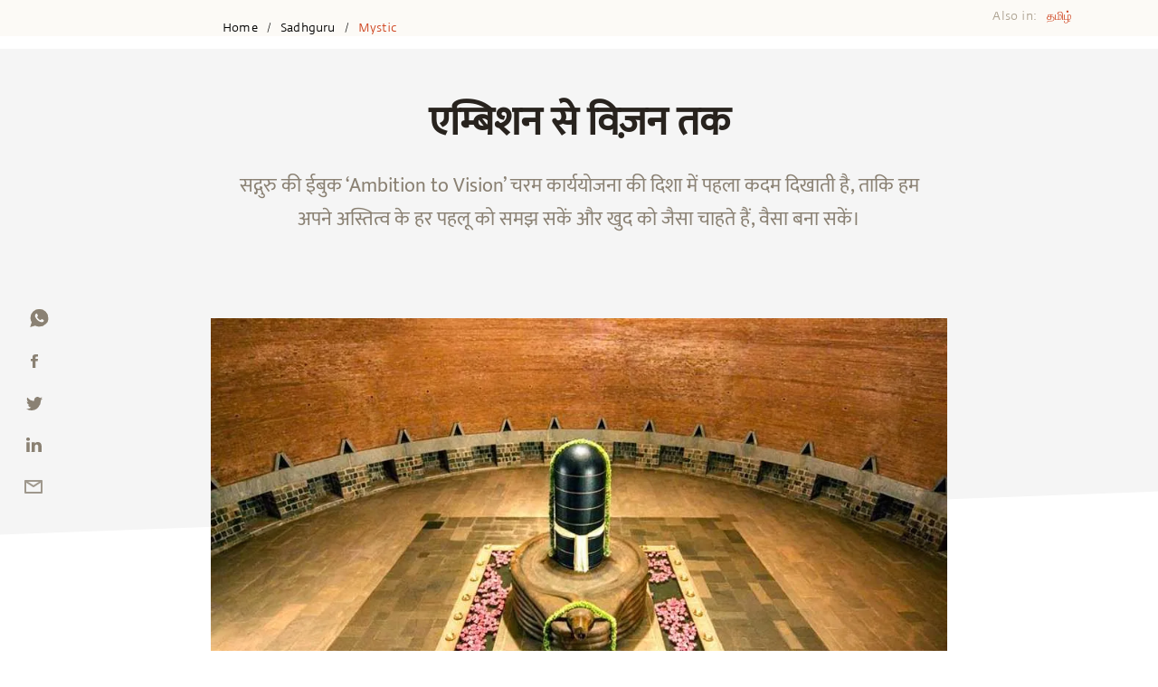

--- FILE ---
content_type: application/javascript
request_url: https://isha.sadhguru.org/_next/static/7ee88f2/_buildManifest.js
body_size: -565
content:
self.__BUILD_MANIFEST=function(e,s,c,a,t,n,f,i,l,r,b,h){return{__rewrites:{afterFiles:[],beforeFiles:[],fallback:[]},"/_error":["static/chunks/pages/_error-afda92248358346b.js"],"/magazine/[levelOne]/[year]/[month]":[e,s,c,a,t,n,f,i,l,r,b,h,"static/chunks/pages/magazine/[levelOne]/[year]/[month]-993d3e764122f9cc.js"],"/magazine/[levelOne]/[year]/[month]/[slug]":[e,s,c,a,t,n,f,i,l,r,"static/chunks/6646-ab9810f1898bf6e0.js",b,h,"static/chunks/pages/magazine/[levelOne]/[year]/[month]/[slug]-828899742b5194b1.js"],sortedPages:["/_app","/_error","/magazine/[levelOne]/[year]/[month]","/magazine/[levelOne]/[year]/[month]/[slug]"]}}("static/chunks/d0c16330-a4d3a076401c9e86.js","static/chunks/c7773329-076a97e645c3a633.js","static/chunks/1bfc9850-e93b0218bae3d87c.js","static/chunks/1a48c3c1-a7aced3f60f80575.js","static/chunks/d7eeaac4-7f01cf7217ff024a.js","static/chunks/2852872c-f36eb7bf349677c2.js","static/chunks/ce3a710f-8e857ce31bb2c3c0.js","static/chunks/75fc9c18-035dfd48e4541cf5.js","static/css/d64ecdd42c185cb0.css","static/chunks/3814-d22b4584794bff4c.js","static/css/f7bd989c28d9e44e.css","static/chunks/3317-254ea17126a0e7a0.js"),self.__BUILD_MANIFEST_CB&&self.__BUILD_MANIFEST_CB();

--- FILE ---
content_type: application/javascript
request_url: https://isha.sadhguru.org/_next/static/chunks/webpack-f9b8b0feb38c7427.js
body_size: 4342
content:
!function(){"use strict";var e,t,c,a,f,n,d,r,o,b,u,i,s,l,p,h,y={},m={};function v(e){var t=m[e];if(void 0!==t)return t.exports;var c=m[e]={id:e,loaded:!1,exports:{}},a=!0;try{y[e].call(c.exports,c,c.exports,v),a=!1}finally{a&&delete m[e]}return c.loaded=!0,c.exports}v.m=y,v.amdO={},e="function"==typeof Symbol?Symbol("webpack queues"):"__webpack_queues__",t="function"==typeof Symbol?Symbol("webpack exports"):"__webpack_exports__",c="function"==typeof Symbol?Symbol("webpack error"):"__webpack_error__",a=function(e){e&&e.d<1&&(e.d=1,e.forEach(function(e){e.r--}),e.forEach(function(e){e.r--?e.r++:e()}))},v.a=function(f,n,d){d&&((r=[]).d=-1);var r,o,b,u,i=new Set,s=f.exports,l=new Promise(function(e,t){u=t,b=e});l[t]=s,l[e]=function(e){r&&e(r),i.forEach(e),l.catch(function(){})},f.exports=l,n(function(f){o=f.map(function(f){if(null!==f&&"object"==typeof f){if(f[e])return f;if(f.then){var n=[];n.d=0,f.then(function(e){d[t]=e,a(n)},function(e){d[c]=e,a(n)});var d={};return d[e]=function(e){e(n)},d}}var r={};return r[e]=function(){},r[t]=f,r});var n,d=function(){return o.map(function(e){if(e[c])throw e[c];return e[t]})},b=new Promise(function(t){(n=function(){t(d)}).r=0;var c=function(e){e===r||i.has(e)||(i.add(e),e&&!e.d&&(n.r++,e.push(n)))};o.map(function(t){t[e](c)})});return n.r?b:d()},function(e){e?u(l[c]=e):b(s),a(r)}),r&&r.d<0&&(r.d=0)},f=[],v.O=function(e,t,c,a){if(t){a=a||0;for(var n=f.length;n>0&&f[n-1][2]>a;n--)f[n]=f[n-1];f[n]=[t,c,a];return}for(var d=1/0,n=0;n<f.length;n++){for(var t=f[n][0],c=f[n][1],a=f[n][2],r=!0,o=0;o<t.length;o++)d>=a&&Object.keys(v.O).every(function(e){return v.O[e](t[o])})?t.splice(o--,1):(r=!1,a<d&&(d=a));if(r){f.splice(n--,1);var b=c();void 0!==b&&(e=b)}}return e},v.n=function(e){var t=e&&e.__esModule?function(){return e.default}:function(){return e};return v.d(t,{a:t}),t},d=Object.getPrototypeOf?function(e){return Object.getPrototypeOf(e)}:function(e){return e.__proto__},v.t=function(e,t){if(1&t&&(e=this(e)),8&t||"object"==typeof e&&e&&(4&t&&e.__esModule||16&t&&"function"==typeof e.then))return e;var c=Object.create(null);v.r(c);var a={};n=n||[null,d({}),d([]),d(d)];for(var f=2&t&&e;"object"==typeof f&&!~n.indexOf(f);f=d(f))Object.getOwnPropertyNames(f).forEach(function(t){a[t]=function(){return e[t]}});return a.default=function(){return e},v.d(c,a),c},v.d=function(e,t){for(var c in t)v.o(t,c)&&!v.o(e,c)&&Object.defineProperty(e,c,{enumerable:!0,get:t[c]})},v.f={},v.e=function(e){return Promise.all(Object.keys(v.f).reduce(function(t,c){return v.f[c](e,t),t},[]))},v.u=function(e){return 59465===e?"static/chunks/"+e+"-1648cbfe4f7de376.js":36524===e?"static/chunks/"+e+"-4bb89b8fc47a798c.js":74231===e?"static/chunks/"+e+"-fab560c79298c28b.js":3637===e?"static/chunks/3637-dd2713a8305dbc62.js":92082===e?"static/chunks/"+e+"-4bd3f0d5c2e3b68a.js":96910===e?"static/chunks/"+e+"-37ebdf4a930d57e6.js":54090===e?"static/chunks/de71a805-ad47352c44c29c8a.js":21360===e?"static/chunks/"+e+"-14fc0c430c43f0d8.js":61511===e?"static/chunks/"+e+"-151f90204e01e316.js":81778===e?"static/chunks/c7773329-96e5d886dfef1593.js":82492===e?"static/chunks/"+e+"-5a032f5a04886efa.js":88963===e?"static/chunks/"+e+"-4d1314cd9550688f.js":86152===e?"static/chunks/5e2a4920-4c7315491cdc6754.js":56158===e?"static/chunks/6728d85a-f88cb4cb58a6a509.js":19907===e?"static/chunks/"+e+"-4a3d43939b4c1263.js":"static/chunks/"+(({6125:"reactPlayerSoundCloud",10261:"reactPlayerKaltura",12121:"reactPlayerFacebook",15443:"ad7f724d",26011:"reactPlayerFilePlayer",47596:"reactPlayerDailyMotion",52546:"reactPlayerStreamable",64258:"reactPlayerMux",64439:"reactPlayerYouTube",68888:"reactPlayerVidyard",73743:"reactPlayerVimeo",84667:"reactPlayerMixcloud",84895:"b5e6744d",86216:"reactPlayerTwitch",87664:"reactPlayerPreview",88055:"reactPlayerWistia"})[e]||e)+"."+({1887:"a9ef0afe6797066b",2016:"5fef7e43f0b851f5",3794:"cde8a90da80dab36",3983:"93f1c85420982a57",4379:"cac2bda4f3c92c03",5321:"0173b62de04696e3",5537:"ce1c05635aef2419",6125:"660b7e585f2e3156",6908:"a730a9a7ba5c7655",7884:"46e2d8ec8bf88795",9514:"9c1d7feec4c08842",10261:"a4ce65ac3be56065",10278:"00e44e74abdd3b0e",10291:"5f85aaa8da39d0bf",10343:"96f1cd0e3553bd12",10498:"723145f9f27dd96e",11850:"d75d508a097061ae",12121:"632cc85d1988c88c",14926:"d0aa7bea284f1c2f",15382:"ac7ee10e596ee44e",15443:"dd5ff055d175ee37",15876:"3611268e1836b401",15889:"8c8cbb1e38be29fd",16008:"0baf1c9e04b8a3bb",18948:"d13cf7e05b8fad67",19131:"373b3a4ec9f53151",19180:"d1eb844f14f14cda",19417:"7736e26af37e0ed2",22004:"6bbac5d50698aa40",22457:"5ddc120367b58128",23356:"70bc81f866d6f2ed",23403:"993da07cbf177cc0",23940:"ef863584d5c567cf",24506:"a60a86583f5dcf1a",26011:"83491cc5ce1ff393",27359:"d80d55e6db87ad3e",27775:"9a67226ac54cfd9b",27944:"3f97fb97bc05e4c5",29326:"e2b44502b8e69b00",29905:"0f0219c3b690da4b",30508:"56613b5be930f68b",30698:"b425941adadf0135",30742:"0722fcbd63ca1fbb",31065:"6953b862b8b60e01",34853:"128170e7d004de77",35844:"ec6f3cd8f794b511",37980:"973dd2cabcad6f9b",38068:"01d04842b27687fd",38618:"e5cf50d928422aba",38645:"761bf9ceb3d4d9cf",40291:"49069bec47f0cb36",41694:"484dfd8259b29000",42611:"c14632242ee49a9a",42845:"39049c413793b454",43121:"b7669934ef44d766",43174:"d37ee4b5a2b31680",43324:"a2188b2fa157fa8a",43931:"372312886bc0605d",43950:"7484bb6113ff5064",44456:"e75cf88ec1397e29",44490:"7f439a1dfc022010",44692:"4ec72ee0f1b99e00",45561:"4a5f4103c9723706",47596:"c5e07a57ce003958",47610:"259eefa2aa9a73af",47653:"f536e1f3bb958ff3",48607:"837899ba3baa1181",48735:"2ee4b3e844203237",49326:"e06efe2952b42fd2",50005:"cbfb78ad3a1850fa",50385:"e3a104f42d018688",51069:"f0531a74a55beb7e",51615:"a66b6cd92e880c53",52546:"10b2778beeb5e581",52620:"65aad8ad68d36d22",53098:"4bd1f648c8215aeb",53795:"2c9d1c27cc9d88a3",54054:"007523777dac6ebc",54455:"e1c370328a9b8acb",54787:"503471ffe0500a55",54796:"fe7a4d10e6c7361a",55768:"517ef9561caa3460",57723:"4e10f58cf5ddfc09",58453:"fcc21eea22d1df41",58585:"908e4b52cb17e659",58926:"cd1e3629bccaff26",61487:"a986a8cf63a54c22",62074:"b556a2035bee4dda",62631:"55466585ce0f0539",62894:"091dc71c5c307160",63806:"b0c748b654577a87",64258:"cc894ec72c9ba526",64439:"3a1074492139ffe9",64631:"6559609e1034a032",65267:"80ca8dfcfafcc900",65785:"ed0afffc17aa49aa",68701:"4c24559c1bdf48ba",68888:"e40c0a944d76632b",68957:"a01df4ab28a719d7",69173:"d209a557398f3a9b",71008:"475fd6530cd51d9c",72561:"296e10e6d52fe351",72946:"afc0ae3b999f76b0",73484:"c19d151aa586b017",73743:"9fdeae26cc5baf60",74511:"d4b0e3bd5e1d9924",74655:"6e9645315ace5324",75138:"569ed63e99e9090a",75594:"95486e4ae9b0a4a3",76522:"02a41beb7c9d2ad7",77012:"2f808b56d02bdc6f",77205:"73701d3b5c0ef9ef",77700:"51d7cbe00dada830",78026:"4e04320bbba01fbc",78538:"fec380c4561d5720",79163:"393d8b86aebe3262",81169:"5ed5992b389c5b82",81807:"e439d25cd517d665",82500:"8aef51f5c5594901",83080:"e54da15c3faf5377",83335:"1dccd56bc9d164d0",84102:"61a8a583be917637",84183:"d07c36f80e45d602",84667:"fdc2660d822bb718",84895:"6344866f9bfb59d8",85165:"ff0d5eb35833d142",85768:"6cda611e2dbc662b",86216:"8be0770f1879f211",86709:"58ad60385e880e7c",87009:"140b3c3c5f36c01e",87664:"5187a6624eeb563c",88055:"33df77094a8444b6",88675:"9e406d1f755b2319",89049:"4d0810ba245a2f30",89978:"32cb15f218dd6518",93288:"a2a477843b42cff4",93422:"746dd218c285338e",94671:"af1d00d5953e30bb",94829:"bdf4dcbd311e2118",97210:"5c2d567028a61895",98632:"7f33621053acdda7",99787:"3e26c74a9f3102f8"})[e]+".js"},v.miniCssF=function(e){return"static/css/"+({41694:"840fec4b6632664b",43174:"37d787978bef58ca",43931:"e0549f881a9595e6",47653:"53d8488e85692b91",53795:"30bdee02b072a8d8",81169:"79f6812c326fafbc",88675:"141ec7e480b919ea",93422:"437829eb7c7c30f1"})[e]+".css"},v.g=function(){if("object"==typeof globalThis)return globalThis;try{return this||Function("return this")()}catch(e){if("object"==typeof window)return window}}(),v.o=function(e,t){return Object.prototype.hasOwnProperty.call(e,t)},r={},o="_N_E:",v.l=function(e,t,c,a){if(r[e]){r[e].push(t);return}if(void 0!==c)for(var f,n,d=document.getElementsByTagName("script"),b=0;b<d.length;b++){var u=d[b];if(u.getAttribute("src")==e||u.getAttribute("data-webpack")==o+c){f=u;break}}f||(n=!0,(f=document.createElement("script")).charset="utf-8",f.timeout=120,v.nc&&f.setAttribute("nonce",v.nc),f.setAttribute("data-webpack",o+c),f.src=v.tu(e)),r[e]=[t];var i=function(t,c){f.onerror=f.onload=null,clearTimeout(s);var a=r[e];if(delete r[e],f.parentNode&&f.parentNode.removeChild(f),a&&a.forEach(function(e){return e(c)}),t)return t(c)},s=setTimeout(i.bind(null,void 0,{type:"timeout",target:f}),12e4);f.onerror=i.bind(null,f.onerror),f.onload=i.bind(null,f.onload),n&&document.head.appendChild(f)},v.r=function(e){"undefined"!=typeof Symbol&&Symbol.toStringTag&&Object.defineProperty(e,Symbol.toStringTag,{value:"Module"}),Object.defineProperty(e,"__esModule",{value:!0})},v.nmd=function(e){return e.paths=[],e.children||(e.children=[]),e},v.tt=function(){return void 0===b&&(b={createScriptURL:function(e){return e}},"undefined"!=typeof trustedTypes&&trustedTypes.createPolicy&&(b=trustedTypes.createPolicy("nextjs#bundler",b))),b},v.tu=function(e){return v.tt().createScriptURL(e)},v.p="/_next/",u=function(e,t,c,a){var f=document.createElement("link");return f.rel="stylesheet",f.type="text/css",f.onerror=f.onload=function(n){if(f.onerror=f.onload=null,"load"===n.type)c();else{var d=n&&("load"===n.type?"missing":n.type),r=n&&n.target&&n.target.href||t,o=Error("Loading CSS chunk "+e+" failed.\n("+r+")");o.code="CSS_CHUNK_LOAD_FAILED",o.type=d,o.request=r,f.parentNode.removeChild(f),a(o)}},f.href=t,document.head.appendChild(f),f},i=function(e,t){for(var c=document.getElementsByTagName("link"),a=0;a<c.length;a++){var f=c[a],n=f.getAttribute("data-href")||f.getAttribute("href");if("stylesheet"===f.rel&&(n===e||n===t))return f}for(var d=document.getElementsByTagName("style"),a=0;a<d.length;a++){var f=d[a],n=f.getAttribute("data-href");if(n===e||n===t)return f}},s={62272:0},v.f.miniCss=function(e,t){s[e]?t.push(s[e]):0!==s[e]&&({41694:1,43174:1,43931:1,47653:1,53795:1,81169:1,88675:1,93422:1})[e]&&t.push(s[e]=new Promise(function(t,c){var a=v.miniCssF(e),f=v.p+a;if(i(a,f))return t();u(e,f,t,c)}).then(function(){s[e]=0},function(t){throw delete s[e],t}))},l={62272:0,72635:0},v.f.j=function(e,t){var c=v.o(l,e)?l[e]:void 0;if(0!==c){if(c)t.push(c[2]);else if(/^(4(1694|3174|3931|7653)|(5379|7263|8867)5|62272|81169|93422)$/.test(e))l[e]=0;else{var a=new Promise(function(t,a){c=l[e]=[t,a]});t.push(c[2]=a);var f=v.p+v.u(e),n=Error();v.l(f,function(t){if(v.o(l,e)&&(0!==(c=l[e])&&(l[e]=void 0),c)){var a=t&&("load"===t.type?"missing":t.type),f=t&&t.target&&t.target.src;n.message="Loading chunk "+e+" failed.\n("+a+": "+f+")",n.name="ChunkLoadError",n.type=a,n.request=f,c[1](n)}},"chunk-"+e,e)}}},v.O.j=function(e){return 0===l[e]},p=function(e,t){var c,a,f=t[0],n=t[1],d=t[2],r=0;if(f.some(function(e){return 0!==l[e]})){for(c in n)v.o(n,c)&&(v.m[c]=n[c]);if(d)var o=d(v)}for(e&&e(t);r<f.length;r++)a=f[r],v.o(l,a)&&l[a]&&l[a][0](),l[a]=0;return v.O(o)},(h=self.webpackChunk_N_E=self.webpackChunk_N_E||[]).forEach(p.bind(null,0)),h.push=p.bind(null,h.push.bind(h)),v.nc=void 0}();
//# sourceMappingURL=webpack-f9b8b0feb38c7427.js.map

--- FILE ---
content_type: application/javascript
request_url: https://isha.sadhguru.org/_next/static/chunks/95940-3d80d8e3f84e202c.js
body_size: 5165
content:
"use strict";(self.webpackChunk_N_E=self.webpackChunk_N_E||[]).push([[95940,42845,11412,3253],{48137:function(e,t,n){var r=n(86459),o=(0,n(79075).Z)("email",function(e,t){var n=t.subject,o=t.body,a=t.separator;return"mailto:"+(0,r.Z)({subject:n,body:o?o+a+e:e})},function(e){return{subject:e.subject,body:e.body,separator:e.separator||" "}},{openShareDialogOnClick:!1,onClick:function(e,t){window.location.href=t}});t.Z=o},16573:function(e,t,n){var r=n(25456),o=n(86459),a=(0,n(79075).Z)("facebook",function(e,t){var n=t.quote,a=t.hashtag;return(0,r.Z)(e,"facebook.url"),"https://www.facebook.com/sharer/sharer.php"+(0,o.Z)({u:e,quote:n,hashtag:a})},function(e){return{quote:e.quote,hashtag:e.hashtag}},{windowWidth:550,windowHeight:400});t.Z=a},53597:function(e,t,n){var r=n(25456),o=n(86459),a=(0,n(79075).Z)("linkedin",function(e,t){var n=t.title,a=t.summary,i=t.source;return(0,r.Z)(e,"linkedin.url"),"https://linkedin.com/shareArticle"+(0,o.Z)({url:e,mini:"true",title:n,summary:a,source:i})},function(e){return{title:e.title,summary:e.summary,source:e.source}},{windowWidth:750,windowHeight:600});t.Z=a},46616:function(e,t,n){var r=n(25456),o=n(86459),a=(0,n(79075).Z)("twitter",function(e,t){var n=t.title,a=t.via,i=t.hashtags,c=void 0===i?[]:i,l=t.related,u=void 0===l?[]:l;return(0,r.Z)(e,"twitter.url"),(0,r.Z)(Array.isArray(c),"twitter.hashtags is not an array"),(0,r.Z)(Array.isArray(u),"twitter.related is not an array"),"https://twitter.com/share"+(0,o.Z)({url:e,text:n,via:a,hashtags:c.length>0?c.join(","):void 0,related:u.length>0?u.join(","):void 0})},function(e){return{hashtags:e.hashtags,title:e.title,via:e.via,related:e.related}},{windowWidth:550,windowHeight:400});t.Z=a},12834:function(e,t,n){var r=n(25456),o=n(86459),a=(0,n(79075).Z)("whatsapp",function(e,t){var n=t.title,a=t.separator;return(0,r.Z)(e,"whatsapp.url"),"https://"+(/(android|iphone|ipad|mobile)/i.test(navigator.userAgent)?"api":"web")+".whatsapp.com/send"+(0,o.Z)({text:n?n+a+e:e})},function(e){return{title:e.title,separator:e.separator||" "}},{windowWidth:550,windowHeight:400});t.Z=a},79075:function(e,t,n){n.d(t,{Z:function(){return p}});var r,o=n(67294),a=n(93967),i=n.n(a),c=(r=function(e,t){return(r=Object.setPrototypeOf||({__proto__:[]})instanceof Array&&function(e,t){e.__proto__=t}||function(e,t){for(var n in t)Object.prototype.hasOwnProperty.call(t,n)&&(e[n]=t[n])})(e,t)},function(e,t){if("function"!=typeof t&&null!==t)throw TypeError("Class extends value "+String(t)+" is not a constructor or null");function n(){this.constructor=e}r(e,t),e.prototype=null===t?Object.create(t):(n.prototype=t.prototype,new n)}),l=function(){return(l=Object.assign||function(e){for(var t,n=1,r=arguments.length;n<r;n++)for(var o in t=arguments[n])Object.prototype.hasOwnProperty.call(t,o)&&(e[o]=t[o]);return e}).apply(this,arguments)},u=function(e,t){var n,r,o,a,i={label:0,sent:function(){if(1&o[0])throw o[1];return o[1]},trys:[],ops:[]};return a={next:c(0),throw:c(1),return:c(2)},"function"==typeof Symbol&&(a[Symbol.iterator]=function(){return this}),a;function c(a){return function(c){return function(a){if(n)throw TypeError("Generator is already executing.");for(;i;)try{if(n=1,r&&(o=2&a[0]?r.return:a[0]?r.throw||((o=r.return)&&o.call(r),0):r.next)&&!(o=o.call(r,a[1])).done)return o;switch(r=0,o&&(a=[2&a[0],o.value]),a[0]){case 0:case 1:o=a;break;case 4:return i.label++,{value:a[1],done:!1};case 5:i.label++,r=a[1],a=[0];continue;case 7:a=i.ops.pop(),i.trys.pop();continue;default:if(!(o=(o=i.trys).length>0&&o[o.length-1])&&(6===a[0]||2===a[0])){i=0;continue}if(3===a[0]&&(!o||a[1]>o[0]&&a[1]<o[3])){i.label=a[1];break}if(6===a[0]&&i.label<o[1]){i.label=o[1],o=a;break}if(o&&i.label<o[2]){i.label=o[2],i.ops.push(a);break}o[2]&&i.ops.pop(),i.trys.pop();continue}a=t.call(e,i)}catch(e){a=[6,e],r=0}finally{n=o=0}if(5&a[0])throw a[1];return{value:a[0]?a[1]:void 0,done:!0}}([a,c])}}},s=function(e,t){var n={};for(var r in e)Object.prototype.hasOwnProperty.call(e,r)&&0>t.indexOf(r)&&(n[r]=e[r]);if(null!=e&&"function"==typeof Object.getOwnPropertySymbols)for(var o=0,r=Object.getOwnPropertySymbols(e);o<r.length;o++)0>t.indexOf(r[o])&&Object.prototype.propertyIsEnumerable.call(e,r[o])&&(n[r[o]]=e[r[o]]);return n},d=function(e){function t(){var t=null!==e&&e.apply(this,arguments)||this;return t.openShareDialog=function(e){var n=t.props,r=n.onShareWindowClose,o=n.windowHeight,a=void 0===o?400:o,i=n.windowPosition,c=n.windowWidth,u=void 0===c?550:c;!function(e,t,n){var r=t.height,o=t.width,a=s(t,["height","width"]),i=l({height:r,width:o,location:"no",toolbar:"no",status:"no",directories:"no",menubar:"no",scrollbars:"yes",resizable:"no",centerscreen:"yes",chrome:"yes"},a),c=window.open(e,"",Object.keys(i).map(function(e){return"".concat(e,"=").concat(i[e])}).join(", "));if(n)var u=window.setInterval(function(){try{(null===c||c.closed)&&(window.clearInterval(u),n(c))}catch(e){console.error(e)}},1e3)}(e,l({height:a,width:u},"windowCenter"===(void 0===i?"windowCenter":i)?{left:window.outerWidth/2+(window.screenX||window.screenLeft||0)-u/2,top:window.outerHeight/2+(window.screenY||window.screenTop||0)-a/2}:{top:(window.screen.height-a)/2,left:(window.screen.width-u)/2}),r)},t.handleClick=function(e){var n,r,o;return n=void 0,r=void 0,o=function(){var t,n,r,o,a,i,c,l,s;return u(this,function(u){switch(u.label){case 0:var d;if(n=(t=this.props).beforeOnClick,r=t.disabled,o=t.networkLink,a=t.onClick,i=t.url,c=t.openShareDialogOnClick,l=o(i,t.opts),r)return[2];if(e.preventDefault(),!n||!((d=s=n())&&("object"==typeof d||"function"==typeof d)&&"function"==typeof d.then))return[3,2];return[4,s];case 1:u.sent(),u.label=2;case 2:return c&&this.openShareDialog(l),a&&a(e,l),[2]}})},new(r||(r=Promise))(function(e,a){function i(e){try{l(o.next(e))}catch(e){a(e)}}function c(e){try{l(o.throw(e))}catch(e){a(e)}}function l(t){var n;t.done?e(t.value):((n=t.value)instanceof r?n:new r(function(e){e(n)})).then(i,c)}l((o=o.apply(t,n||[])).next())})},t}return c(t,e),t.prototype.render=function(){var e=this.props,t=(e.beforeOnClick,e.children),n=e.className,r=e.disabled,a=e.disabledStyle,c=e.forwardedRef,u=(e.networkLink,e.networkName),d=(e.onShareWindowClose,e.openShareDialogOnClick,e.opts,e.resetButtonStyle),f=e.style,p=(e.url,e.windowHeight,e.windowPosition,e.windowWidth,s(e,["beforeOnClick","children","className","disabled","disabledStyle","forwardedRef","networkLink","networkName","onShareWindowClose","openShareDialogOnClick","opts","resetButtonStyle","style","url","windowHeight","windowPosition","windowWidth"])),h=i()("react-share__ShareButton",{"react-share__ShareButton--disabled":!!r,disabled:!!r},n),w=d?l(l({backgroundColor:"transparent",border:"none",padding:0,font:"inherit",color:"inherit",cursor:"pointer"},f),r&&a):l(l({},f),r&&a);return o.createElement("button",l({},p,{"aria-label":p["aria-label"]||u,className:h,onClick:this.handleClick,ref:c,style:w}),t)},t.defaultProps={disabledStyle:{opacity:.6},openShareDialogOnClick:!0,resetButtonStyle:!0},t}(o.Component),f=function(){return(f=Object.assign||function(e){for(var t,n=1,r=arguments.length;n<r;n++)for(var o in t=arguments[n])Object.prototype.hasOwnProperty.call(t,o)&&(e[o]=t[o]);return e}).apply(this,arguments)},p=function(e,t,n,r){function a(a,i){var c=n(a),l=f({},a);return Object.keys(c).forEach(function(e){delete l[e]}),o.createElement(d,f({},r,l,{forwardedRef:i,networkName:e,networkLink:t,opts:n(a)}))}return a.displayName="ShareButton-".concat(e),(0,o.forwardRef)(a)}},25456:function(e,t,n){n.d(t,{Z:function(){return i}});var r,o=(r=function(e,t){return(r=Object.setPrototypeOf||({__proto__:[]})instanceof Array&&function(e,t){e.__proto__=t}||function(e,t){for(var n in t)Object.prototype.hasOwnProperty.call(t,n)&&(e[n]=t[n])})(e,t)},function(e,t){if("function"!=typeof t&&null!==t)throw TypeError("Class extends value "+String(t)+" is not a constructor or null");function n(){this.constructor=e}r(e,t),e.prototype=null===t?Object.create(t):(n.prototype=t.prototype,new n)}),a=function(e){function t(t){var n=e.call(this,t)||this;return n.name="AssertionError",n}return o(t,e),t}(Error);function i(e,t){if(!e)throw new a(t)}},86459:function(e,t,n){n.d(t,{Z:function(){return r}});function r(e){var t=Object.entries(e).filter(function(e){return null!=e[1]}).map(function(e){var t=e[0],n=e[1];return"".concat(encodeURIComponent(t),"=").concat(encodeURIComponent(String(n)))});return t.length>0?"?".concat(t.join("&")):""}},94691:function(e,t,n){n.d(t,{h:function(){return c}});var r=n(29062),o=n(20397),a=n(67294);function i(e){let{tagName:t,isContentEditable:n}=e.composedPath?.()?.[0]??e.target;return"INPUT"!==t&&"TEXTAREA"!==t&&!0!==n}function c(e={}){let{ref:t,isDisabled:n,isFocusable:c,clickOnEnter:l=!0,clickOnSpace:u=!0,onMouseDown:s,onMouseUp:d,onClick:f,onKeyDown:p,onKeyUp:h,tabIndex:w,onMouseOver:m,onMouseLeave:y,...b}=e,[v,g]=(0,a.useState)(!0),[k,C]=(0,a.useState)(!1),j=function(){let e=(0,a.useRef)(new Map),t=e.current,n=(0,a.useCallback)((t,n,r,o)=>{e.current.set(r,{type:n,el:t,options:o}),t.addEventListener(n,r,o)},[]),r=(0,a.useCallback)((t,n,r,o)=>{t.removeEventListener(n,r,o),e.current.delete(r)},[]);return(0,a.useEffect)(()=>()=>{t.forEach((e,t)=>{r(e.el,e.type,t,e.options)})},[r,t]),{add:n,remove:r}}(),O=v?w:w||0,S=n&&!c,E=(0,a.useCallback)(e=>{if(n){e.stopPropagation(),e.preventDefault();return}e.currentTarget.focus(),f?.(e)},[n,f]),_=(0,a.useCallback)(e=>{k&&i(e)&&(e.preventDefault(),e.stopPropagation(),C(!1),j.remove(document,"keyup",_,!1))},[k,j]),x=(0,a.useCallback)(e=>{if(p?.(e),n||e.defaultPrevented||e.metaKey||!i(e.nativeEvent)||v)return;let t=l&&"Enter"===e.key;u&&" "===e.key&&(e.preventDefault(),C(!0)),t&&(e.preventDefault(),e.currentTarget.click()),j.add(document,"keyup",_,!1)},[n,v,p,l,u,j,_]),P=(0,a.useCallback)(e=>{h?.(e),!n&&!e.defaultPrevented&&!e.metaKey&&i(e.nativeEvent)&&!v&&u&&" "===e.key&&(e.preventDefault(),C(!1),e.currentTarget.click())},[u,v,n,h]),N=(0,a.useCallback)(e=>{0===e.button&&(C(!1),j.remove(document,"mouseup",N,!1))},[j]),Z=(0,a.useCallback)(e=>{if(0===e.button){if(n){e.stopPropagation(),e.preventDefault();return}v||C(!0),e.currentTarget.focus({preventScroll:!0}),j.add(document,"mouseup",N,!1),s?.(e)}},[n,v,s,j,N]),D=(0,a.useCallback)(e=>{0===e.button&&(v||C(!1),d?.(e))},[d,v]),I=(0,a.useCallback)(e=>{if(n){e.preventDefault();return}m?.(e)},[n,m]),L=(0,a.useCallback)(e=>{k&&(e.preventDefault(),C(!1)),y?.(e)},[k,y]),W=(0,r.lq)(t,e=>{e&&"BUTTON"!==e.tagName&&g(!1)});return v?{...b,ref:W,type:"button","aria-disabled":S?void 0:n,disabled:S,onClick:E,onMouseDown:s,onMouseUp:d,onKeyUp:h,onKeyDown:p,onMouseOver:m,onMouseLeave:y}:{...b,ref:W,role:"button","data-active":(0,o.P)(k),"aria-disabled":n?"true":void 0,tabIndex:S?void 0:O,onClick:E,onMouseDown:Z,onMouseUp:D,onKeyUp:P,onKeyDown:x,onMouseOver:I,onMouseLeave:L}}},64831:function(e,t,n){n.d(t,{i:function(){return u}});var r=n(85893),o=n(65544),a=n(34926),i=n(49381),c=n(73035),l=n(37430);let u=(0,i.G)(function(e,t){let{borderLeftWidth:n,borderBottomWidth:i,borderTopWidth:u,borderRightWidth:s,borderWidth:d,borderStyle:f,borderColor:p,...h}=(0,c.m)("Divider",e),{className:w,orientation:m="horizontal",__css:y,...b}=(0,o.L)(e);return(0,r.jsx)(l.m.hr,{ref:t,"aria-orientation":m,...b,__css:{...h,border:"0",borderColor:p,borderStyle:f,...{vertical:{borderLeftWidth:n||s||d||"1px",height:"100%"},horizontal:{borderBottomWidth:i||u||d||"1px",width:"100%"}}[m],...y},className:(0,a.cx)("chakra-divider",w)})});u.displayName="Divider"},42845:function(e,t,n){n.d(t,{P:function(){return w}});var r=n(85893),o=n(65544),a=n(35831),i=n(27814),c=n(20397),l=n(67294),u=n(34926),s=n(49381),d=n(37430);let f=(0,s.G)(function(e,t){let{children:n,placeholder:o,className:a,...i}=e;return(0,r.jsxs)(d.m.select,{...i,ref:t,className:(0,u.cx)("chakra-select",a),children:[o&&(0,r.jsx)("option",{value:"",children:o}),n]})});f.displayName="SelectField";var p=n(16013),h=n(73035);let w=(0,s.G)((e,t)=>{let n=(0,h.j)("Select",e),{rootProps:l,placeholder:u,icon:s,color:w,height:m,h:y,minH:v,minHeight:g,iconColor:k,iconSize:C,...j}=(0,o.L)(e),[O,S]=(0,i.V)(j,a.oE),E=(0,p.Y)(S),_={paddingEnd:"2rem",...n.field,_focus:{zIndex:"unset",...n.field?._focus}};return(0,r.jsxs)(d.m.div,{className:"chakra-select__wrapper",__css:{width:"100%",height:"fit-content",position:"relative",color:w},...O,...l,children:[(0,r.jsx)(f,{ref:t,height:y??m,minH:v??g,placeholder:u,...E,__css:_,children:e.children}),(0,r.jsx)(b,{"data-disabled":(0,c.P)(E.disabled),...(k||w)&&{color:k||w},__css:n.icon,...C&&{fontSize:C},children:s})]})});w.displayName="Select";let m=e=>(0,r.jsx)("svg",{viewBox:"0 0 24 24",...e,children:(0,r.jsx)("path",{fill:"currentColor",d:"M16.59 8.59L12 13.17 7.41 8.59 6 10l6 6 6-6z"})}),y=(0,d.m)("div",{baseStyle:{position:"absolute",display:"inline-flex",alignItems:"center",justifyContent:"center",pointerEvents:"none",top:"50%",transform:"translateY(-50%)"}}),b=e=>{let{children:t=(0,r.jsx)(m,{}),...n}=e,o=(0,l.cloneElement)(t,{role:"presentation",className:"chakra-select__icon",focusable:!1,"aria-hidden":!0,style:{width:"1em",height:"1em",color:"currentColor"}});return(0,r.jsx)(y,{...n,className:"chakra-select__icon-wrapper",children:(0,l.isValidElement)(t)?o:null})};b.displayName="SelectIcon"},27814:function(e,t,n){n.d(t,{V:function(){return r}});function r(e,t){let n={},r={};for(let[o,a]of Object.entries(e))t.includes(o)?n[o]=a:r[o]=a;return[n,r]}},82098:function(e,t,n){n.d(t,{Z:function(){return c}});var r=n(67294),o=function(){return(o=Object.assign||function(e){for(var t,n=1,r=arguments.length;n<r;n++)for(var o in t=arguments[n])Object.prototype.hasOwnProperty.call(t,o)&&(e[o]=t[o]);return e}).apply(this,arguments)},a={default:120,mqdefault:320,hqdefault:480,sddefault:640,maxresdefault:1280},i=function(e,t,n,o){void 0===o&&(o="maxresdefault");var i=(0,r.useState)(""),c=i[0],l=i[1];return(0,r.useEffect)(function(){var r="https://img.youtube.com/".concat(t,"/").concat(e,"/").concat(o,".").concat(n),i="https://img.youtube.com/".concat(t,"/").concat(e,"/hqdefault.").concat(n),c=a[o],u=new Image;u.onload=function(){u.width<c?l(i):l(r)},u.onerror=function(){return l(i)},u.src=r},[e]),c},c=r.forwardRef(function(e,t){var n=r.useState(!1),a=n[0],c=n[1],l=r.useState(e.alwaysLoadIframe||!1),u=l[0],s=l[1],d=encodeURIComponent(e.id),f="string"==typeof e.playlistCoverId?encodeURIComponent(e.playlistCoverId):null,p=e.title,h=e.poster||"hqdefault",w=e.announce||"Watch",m=!e.alwaysLoadIframe||e.autoplay&&e.muted,y=new URLSearchParams(o(o(o(o({},e.muted?{mute:"1"}:{}),m?{autoplay:"1"}:{}),e.enableJsApi?{enablejsapi:"1"}:{}),e.playlist?{list:d}:{}));e.params&&new URLSearchParams(e.params.startsWith("&")?e.params.slice(1):e.params).forEach(function(e,t){y.append(t,e)});var b=e.noCookie?"https://www.youtube-nocookie.com":"https://www.youtube.com";b=e.cookie?"https://www.youtube.com":"https://www.youtube-nocookie.com";var v=e.playlist?"".concat(b,"/embed/videoseries?").concat(y.toString()):"".concat(b,"/embed/").concat(d,"?").concat(y.toString()),g=!e.thumbnail&&!e.playlist&&"maxresdefault"===h,k=e.webp?"webp":"jpg",C=e.webp?"vi_webp":"vi",j=g?i(e.id,C,k,h):null,O=e.thumbnail||j||"https://i.ytimg.com/".concat(C,"/").concat(e.playlist?f:d,"/").concat(h,".").concat(k),S=e.activatedClass||"lyt-activated",E=e.adNetwork||!1,_=e.aspectHeight||9,x=e.aspectWidth||16,P=e.iframeClass||"",N=e.playerClass||"lty-playbtn",Z=e.wrapperClass||"yt-lite",D=e.onIframeAdded||function(){},I=e.rel?"prefetch":"preload",L=e.containerElement||"article",W=e.style||{};return r.useEffect(function(){u&&D()},[u]),r.createElement(r.Fragment,null,r.createElement("link",{rel:I,href:O,as:"image"}),r.createElement(r.Fragment,null,a&&r.createElement(r.Fragment,null,r.createElement("link",{rel:"preconnect",href:b}),r.createElement("link",{rel:"preconnect",href:"https://www.google.com"}),E&&r.createElement(r.Fragment,null,r.createElement("link",{rel:"preconnect",href:"https://static.doubleclick.net"}),r.createElement("link",{rel:"preconnect",href:"https://googleads.g.doubleclick.net"})))),r.createElement(L,{onPointerOver:function(){a||c(!0)},onClick:function(){u||s(!0)},className:"".concat(Z," ").concat(u?S:""),"data-title":p,style:o(o({backgroundImage:"url(".concat(O,")")},{"--aspect-ratio":"".concat(_/x*100,"%")}),W)},r.createElement("button",{type:"button",className:N,"aria-label":"".concat(w," ").concat(p)}),u&&r.createElement("iframe",{ref:t,className:P,title:p,width:"560",height:"315",frameBorder:"0",allow:"accelerometer; autoplay; encrypted-media; gyroscope; picture-in-picture",allowFullScreen:!0,src:v})))})}}]);
//# sourceMappingURL=95940-3d80d8e3f84e202c.js.map

--- FILE ---
content_type: application/javascript
request_url: https://isha.sadhguru.org/_next/static/chunks/pages/%5Bregion%5D/sadhguru/%5Bmmm%5D/%5BmmmArticle%5D-908a62e053930996.js
body_size: 2506
content:
(self.webpackChunk_N_E=self.webpackChunk_N_E||[]).push([[77908],{16226:function(t,e,a){(window.__NEXT_P=window.__NEXT_P||[]).push(["/[region]/sadhguru/[mmm]/[mmmArticle]",function(){return a(64042)}])},3594:function(t,e,a){"use strict";var n=a(85893),s=a(68029);e.Z=t=>(0,n.jsx)(s.x,{float:"left",w:"100%",margin:t.margin,p:{base:t.pad,lg:isNaN(t.pad)?"0":t.pad},children:t.children})},14825:function(t,e,a){"use strict";var n=a(85893),s=a(9008),i=a.n(s),o=a(11163),l=a(67356),c=a(53155);e.Z=t=>{var e;let{data:a,availableLocals:s,script:r,pageconfig:u}=t,h=(0,o.useRouter)(),{language:d,others:g}=h.query,m=(null===(e=h.asPath)||void 0===e?void 0:e.indexOf("miracle-of-mind"))>-1;return(0,n.jsxs)(i(),{children:[(0,n.jsx)("title",{children:"Official Website of Sadhguru, Isha Foundation | India"}),(0,c.mp)(h.asPath),(()=>{if(r)return(0,n.jsx)("script",{dangerouslySetInnerHTML:{__html:r}})})(),(()=>{let t=h.asPath,{region:e,language:a}=h.query;if((t.includes("/sadhguru-satsang")||t==="/".concat(e,"/").concat(a)||t==="/".concat(e,"/").concat(a,"/"))&&s&&s.length&&(null==u?void 0:u.href)!==!1)return s.map((t,e)=>{var a,s,i,o;let c=null===(a=t.locale)||void 0===a?void 0:a.split("_"),r=c[1]?"".concat(null===(s=c[0])||void 0===s?void 0:s.toLowerCase(),"-").concat(null===(i=c[1])||void 0===i?void 0:i.toLowerCase()):"".concat(null===(o=c[0])||void 0===o?void 0:o.toLowerCase()),u="".concat(l.Z.BASE_PATH).concat(t.value);return(0,n.jsx)("link",{rel:"alternate",hrefLang:"en"===r?"x-default":r,href:u},e)})})(),(()=>{if(a&&(null==a?void 0:a.length)&&"string"!=typeof a)return a.map(t=>{let e=[],a="",s="",i="",o="",c="";return"meta"===t.tag&&Object.entries(t.attributes).map(t=>{let[o,l]=t;a="name"===o.trim()?l:a,s="content"===o.trim()?l:s,i="property"===o.trim()?l:i,""!==s&&""!==a?e.push((0,n.jsx)("meta",{name:a,content:s})):""!==s&&""!==i&&e.push((0,n.jsx)("meta",{content:s,property:i},l))}),"link"===t.tag&&null!==t.attributes&&Object.entries(t.attributes).map(t=>{let[a,s]=t;o="href"===a.trim()?s:o,c="rel"===a.trim()?s:c,""!==o&&""!==c&&("canonical"!==c||o.startsWith("http")||(o="".concat(l.Z.BASE_PATH).concat(o)),e.push((0,n.jsx)("link",{href:o,rel:c},s)))}),(null==u?void 0:u.metarobots)==="noindex"&&e.push((0,n.jsx)("meta",{name:"robots",content:null==u?void 0:u.metarobots})),(null==u?void 0:u.metarobots)==="notranslate"&&e.push((0,n.jsx)("meta",{name:"robots",content:null==u?void 0:u.metarobots})),"title"===t.tag&&e.push((0,n.jsx)("title",{children:t.content})),e})})(),(0,n.jsx)("meta",{name:"viewport",content:"width=device-width, height=device-height, initial-scale=1, minimum-scale=1, maximum-scale=5, user-scalable=yes"}),(0,n.jsx)("meta",{name:"MobileOptimized",content:"width"}),(0,n.jsx)("meta",{name:"HandheldFriendly",content:"true"}),(0,n.jsx)("link",{rel:"icon",href:"".concat(l.Z.imgPath,"/d/46272/1720450736-favicon.ico")}),(0,n.jsx)("link",{rel:"apple-touch-icon",href:"".concat(l.Z.imgPath,"/d/46272/1690792477-isha_logo_black.svg")}),(0,n.jsx)("meta",{name:"theme-color",content:"#e4ded4"}),"hi"===d&&(0,n.jsx)("link",{rel:"stylesheet",href:"".concat(l.Z.staticPath,"/assets/fonts/mukta-fonts.css?family=Mukta")}),m&&(0,n.jsx)("link",{rel:"stylesheet",href:"https://fonts.googleapis.com/css?family=Geist|Trirong:ital|Trirong|Noto+Sans+Tamil"}),"ta"===d&&(0,n.jsx)("link",{rel:"stylesheet",href:"".concat(l.Z.staticPath,"/assets/fonts/mukta-fonts.css?family=MuktaMalar")}),"ta"===d&&(0,n.jsx)("link",{rel:"stylesheet",href:"https://fonts.googleapis.com/css2?family=Anek+Tamil:wght@400;500;600&display=swap"}),"te"===d&&(0,n.jsx)("link",{rel:"stylesheet",href:"https://fonts.googleapis.com/css2?family=Anek+Telugu:wght@400;500;600&display=swap"}),"ml"===d&&(0,n.jsx)("link",{rel:"stylesheet",href:"https://fonts.googleapis.com/css2?family=Anek+Malayalam:wght@400;500;600&display=swap"}),"bn"===d&&(0,n.jsx)("link",{rel:"stylesheet",href:"https://fonts.googleapis.com/css2?family=Anek+Bangla:wght@400;500;600&display=swap"}),"gu"===d&&(0,n.jsx)("link",{rel:"stylesheet",href:"https://fonts.googleapis.com/css2?family=Anek+Gujarati:wght@400;500;600&display=swap"}),"kn"===d&&(0,n.jsx)("link",{rel:"stylesheet",href:"https://fonts.googleapis.com/css2?family=Anek+Kannada:wght@400;500;600&display=swap"}),"hi"===d&&(0,n.jsx)("link",{rel:"stylesheet",href:"https://fonts.googleapis.com/css2?family=Anek+Devanagari:wght@400;500;600&display=swap"}),"zh-tw"===d||"zh"===d&&(0,n.jsx)("link",{rel:"stylesheet",href:"https://fonts.googleapis.com/css2?family=Noto+Sans+TC:wght@400;500;600&display=swap"}),"ar"===d&&(0,n.jsx)("link",{rel:"stylesheet",href:"https://fonts.googleapis.com/css2?family=Almarai:wght@400;700&display=swap"})]})}},96468:function(t,e,a){"use strict";a.d(e,{Z:function(){return d}});var n=a(85893),s=a(11163),i=a(67294),o=a(68029),l=a(57879),c=a(48899),r=a(96192),u=a(67356),h=a(91597);function d(t){let{isLiked:e,isBookmarked:a,lang:d,updateCards:g,uiFlex:m="row"}=t,p=(0,s.useRouter)(),f=(0,i.useContext)(h.Vo),[x,v]=(0,i.useState)(!1),[w,y]=(0,i.useState)(!1),[j,k]=(0,i.useState)(!1);return"".concat(u.Z.FACADE_BASE_PATH,"/login?request_url=").concat(u.Z.BASE_PATH).concat(p.asPath,"&action=0"),(0,i.useEffect)(()=>{k(f.isLoggedIn)},[j,x,w,f.isLoggedIn]),(0,n.jsxs)(o.x,{display:"flex",flexDirection:m,visibility:"hidden",children:[(0,n.jsxs)(o.x,{float:"left",width:{base:"44px",lg:"44px"},m:"0 0.2vw 0",children:[(0,n.jsx)(o.x,{height:"38px",width:"34px",m:"0 0.2vw 0",children:(0,n.jsx)(l.r,{className:"loginLink loginsignup","data-action":"0",href:"#",children:(0,n.jsx)(r.Z,{cursor:"pointer",src:e?"".concat(u.Z.imgPath,"/d/46272/1663646707-heart_fill.svg"):"".concat(u.Z.imgPath,"/d/46272/1663646769-heart.svg"),height:"24px",verticalAlign:"middle",alt:"heart",title:"Heart"})})}),(0,n.jsx)(c.$,{size:"sm",pos:"absolute",top:"15px",display:x?"inline-block":"none"})]}),(0,n.jsxs)(o.x,{height:"24px",width:{base:"44px",lg:"44px"},m:"0 0.4vw 0",children:[(0,n.jsx)(l.r,{className:"loginLink loginsignup","data-action":"0",href:"#",children:(0,n.jsx)(r.Z,{cursor:"pointer",src:a?"".concat(u.Z.imgPath,"/d/46272/1663646858-bookmark_fill.svg"):"".concat(u.Z.imgPath,"/d/46272/1663648408-bookmark.svg"),height:"24px",verticalAlign:"middle",alt:"Bookmark",title:"Bookmark"})}),(0,n.jsx)(c.$,{size:"sm",pos:"absolute",top:"15px",display:w?"inline-block":"none"})]})]})}a(6914),a(87393)},64042:function(t,e,a){"use strict";a.r(e),a.d(e,{__N_SSG:function(){return h},default:function(){return d}});var n=a(85893),s=a(67294),i=a(68029),o=a(98117),l=a(20236),c=a(14825),r=a(3594),u=a(91597),h=!0;function d(t){let{headerMenuData:e,region:a,language:h,footerData:d,pageData:g,page:m}=t,p=(0,s.useContext)(u.Vo);return(0,s.useEffect)(()=>{p.RegionAndLang(a,h)},[p,a,h]),(0,n.jsxs)(r.Z,{children:[(0,n.jsx)(c.Z,{data:g._seoMetaTags,availableLocals:g.availableLocales,children:" "}),(0,n.jsx)(o.Z,{page:g.breadcrumbs,alsoin:g.alsoin,url:"",region:a,lang:h,pageConfig:null==g?void 0:g.pageConfig}),(0,n.jsx)(i.x,{as:"section",className:"page-wrap container-article",children:(0,n.jsx)(i.x,{maxWidth:"1300px",margin:"0 auto",float:"none",children:(0,n.jsx)(l.Z,{articleData:g,language:h,pageType:"sadhguru"})})})]})}},87393:function(t,e,a){"use strict";a.d(e,{FV:function(){return h},MP:function(){return m},ZI:function(){return d},h0:function(){return u},kh:function(){return g}});var n=a(20567),s=a(14932),i=a(67356),o=a(53155),l=a(6914);a(58262);var c=a(60926);let r="/content/fetchcsr",u=async t=>{let{region:e,lang:a,topic:i="",start:u=0,limit:h=12,contentType:d="",sortby:g="",slug:m="wisdom",previewData:p,localeURL:f}=t;if(null==p?void 0:p.preview)return await (0,o.RR)(p,(0,l.Kd)(e,a,"iso"));{let t=await new c.u().get("".concat(r,"/content"),!0,{params:{format:"json",sitesection:"wisdom",slug:m,lang:a,topic:i,start:u,limit:h,contentType:d,sortby:g}});return f&&"/topics"!==f&&(null==t?void 0:t.availableLocales)&&(t.availableLocales=t.availableLocales.map(t=>(0,s._)((0,n._)({},t),{value:t.value.includes("/type/")?t.value:"".concat(t.value).concat(f)}))),t}},h=async function(t,e,a,n){let s=arguments.length>4&&void 0!==arguments[4]?arguments[4]:"september-01-2021",c=arguments.length>5?arguments[5]:void 0;if(null==c?void 0:c.preview)return await (0,o.RR)(c,(0,l.Kd)(t,e,"iso"));{let o="".concat(i.Z.FACADE_BASE_PATH,"/content/fetchiso/content?format=json&sitesection=wisdom&slug=").concat(a,"/").concat(n,"/").concat(encodeURI(s),"&region=").concat(t,"&lang=").concat(e);"quotes"===n&&(o="".concat(i.Z.FACADE_BASE_PATH,"/content/fetchiso/content?format=json&sitesection=wisdom&slug=").concat(a,"/").concat(n,"/date/").concat(s,"&region=").concat(t,"&lang=").concat(e));let c={};try{c=await fetch(o),200!==c.status?(c=null,(0,l.Pr)("pageData not available ".concat(o))):c="string"==typeof c?{}:await (c&&c.json())}catch(t){(0,l.Pr)("Error happened in fetchBlogDetailData!"),(0,l.Pr)(t,"error")}return c}},d=async t=>{let{region:e,language:a,topic:s,contentType:i,searchKey:u,start:h,slug:d,previewData:g}=t;if(null==g?void 0:g.preview)return await (0,o.RR)(g,(0,l.Kd)(e,a,"iso"));{let t={};return h&&(t={start:h,limit:12}),await new c.u().get("".concat(r,"/content"),!0,{params:(0,n._)({format:"json",sitesection:"wisdom",region:e,lang:a,slug:d,topic:s,contentType:i,searchKey:u},t)})}},g=async function(t,e,a){let n=arguments.length>3&&void 0!==arguments[3]?arguments[3]:"wisdom",s=arguments.length>4&&void 0!==arguments[4]?arguments[4]:"quotes",i=arguments.length>5?arguments[5]:void 0;return(null==i?void 0:i.preview)?await (0,o.RR)(i,(0,l.Kd)(t,e,"iso")):await new c.u().get("".concat("/content/fetchiso","/content"),!0,{params:{format:"json",sitesection:n,slug:"".concat(s,"/").concat(a),lang:e}})},m=async(t,e,a,n,s)=>await fetch("".concat(i.Z.FACADE_BASE_PATH,"/content/likes-and-bookmarks-write/iso"),{headers:{Accept:"application/json","Content-Type":"application/text","X-facadeId":s},method:"POST",body:JSON.stringify({uuid:t,flag:e,status:a,language:n})})}},function(t){t.O(0,[59465,11267,95940,88963,90800,20236,92888,49774,40179],function(){return t(t.s=16226)}),_N_E=t.O()}]);
//# sourceMappingURL=[mmmArticle]-908a62e053930996.js.map

--- FILE ---
content_type: application/javascript
request_url: https://isha.sadhguru.org/_next/static/chunks/90800-49424d5b2fce85d0.js
body_size: 2664
content:
(self.webpackChunk_N_E=self.webpackChunk_N_E||[]).push([[90800],{70011:function(e,r,l){"use strict";var t=l(85893),a=l(83591),i=l.n(a),o=l(41664),n=l.n(o),s=l(11163),d=l(68029),c=l(57879),p=l(53416),x=l(96192),_=l(5636),h=l(67356),f=l(97862),m=l.n(f);r.Z=e=>{let{mmmCardData:r,lang:l,region:a}=e,o={article:"#080485",video:"#ae4511",podcast:"#00334a",poem:"#676055",ebook:"#0d5878"},f=(0,s.useRouter)().asPath.includes("sadhguru/mission"),g=e=>e.length>60?e.substring(0,85)+"...":e;return(0,t.jsx)(d.x,{m:"0 auto",padding:{base:"20px 15px 0",md:"35px 30px",lg:"15px 1px"},display:"flex",flexFlow:"row wrap",children:null==r?void 0:r.map((e,r)=>{var s,b,u;let F=r%2==0?m().even:m().odd,v=e.mmmTag.toLowerCase(),C=e.url.replace(h.Z.cdnPath,h.Z.BASE_PATH);return(0,t.jsx)(d.x,{float:"left",w:{base:"100%",md:"calc((100% - 60px) / 2)",sm:"100%",lg:"calc((100% - 90px) / 4)"},mr:(r+1)%4==0?"0":{base:"0",md:"30px"},mb:{base:"20px",md:"3rem",sm:"1rem",lg:"20px"},_hover:{boxShadow:"0 0 48px 0 rgba(0, 0, 0, 0.25)"},children:(0,t.jsxs)(d.x,{float:"left",w:"100%",backgroundColor:"#ffffff",pb:"1rem",boxShadow:"0 0 16px 0 rgb(0 0 0 / 15%)",minH:"308px",cursor:"pointer",children:[(0,t.jsxs)(d.x,{float:"left",w:"100%",pos:"relative",h:"auto",mb:"0.5rem",zIndex:"0",children:[(0,t.jsx)(d.x,{fontFamily:"FedraSansStd-A-medium",h:"26.2px",fontWeight:"500",lineHeight:"22px",pos:"absolute",zIndex:"1",float:"right",right:"0",w:"70%",maxWidth:"100px",textShadow:"rgb(255 255 255 / 50%) 0px 1px 0px",p:"0px 16px !important",fontSize:"12px",textAlign:"right",clipPath:"polygon(0 -190%, 100% 0, 100% 100%, 20% 100%)",color:"#fff",boxShadow:"0px 0px 3px rgb(0 0 0 / 30%)",bgColor:o[v],children:e.mmmTag}),(0,t.jsx)(d.x,{minH:"163px",children:(0,t.jsx)(d.x,{as:"span",children:(0,t.jsx)(n(),{href:(0,_.fH)(C,a,l),prefetch:!1,passHref:!0,legacyBehavior:!0,children:(0,t.jsx)(c.r,{target:!0==f?"_blank":"",children:(0,t.jsx)(x.Z,{clipPath:F===m().odd?"polygon(0 0, 100% 0, 100% 92%, 0 100%)":"polygon(0 0, 100% 0, 100% 100%, 0% 92%);",width:"100%",src:e.cardImage&&(null===(s=e.cardImage)||void 0===s?void 0:s.url),alt:e.cardImage&&(null===(b=e.cardImage)||void 0===b?void 0:b.alt),title:e.cardImage&&(null===(u=e.cardImage)||void 0===u?void 0:u.title),minH:"163px",bgColor:"#EEEEEE"})})})})}),(0,t.jsx)(n(),{href:(0,_.fH)(C,a,l),prefetch:!1,passHref:!0,legacyBehavior:!0,children:(0,t.jsx)(c.r,{target:!0==f?"_blank":"",children:(0,t.jsx)(d.x,{float:"left",fontFamily:"FedraSansStd-A-medium",fontSize:"14px",lineHeight:"1.25",textAlign:"left",color:"#28231e",p:"0.5rem 1.5rem 0 1.5rem",minHeight:"65px !important",display:"flex",fontWeight:"en"!==l&&"600",alignItems:"center",children:e.title})})})]}),(0,t.jsx)(n(),{href:(0,_.fH)(C,a,l),prefetch:!1,passHref:!0,legacyBehavior:!0,children:(0,t.jsx)(c.r,{target:!0==f?"_blank":"",children:(0,t.jsx)(d.x,{float:"left",fontFamily:"FedraSansStd-book",fontSize:"14px",color:"#676055 !important",overflow:"hidden",textOverflow:"ellipsis",d:"-webkit-box",lineHeight:"20px !important",p:"0 1.5rem",className:"card-content",children:g(e.summary)})})}),(0,t.jsx)(i(),{id:"4cdac5594c521bd8",children:".card-content{-webkit-line-clamp:3;-webkit-box-orient:vertical}"})]})},(0,p.x0)())})})}},98117:function(e,r,l){"use strict";var t=l(85893),a=l(41664),i=l.n(a),o=l(42650),n=l(57879),s=l(68029),d=l(90608),c=l(12095),p=l(34302),x=l(63162),_=l(8328),h=l(24801),f=l(72970),m=l(53416),g=l(5636),b=l(92698);r.Z=e=>{var r;let{page:l,alsoin:a,url:u,region:F,lang:v,pageConfig:C,secNav:j}=e;return(0,t.jsx)(t.Fragment,{children:(0,t.jsxs)(s.x,{zIndex:"6",display:{base:(null==a?void 0:a.length)>0?"flex":"none",sm:(null==a?void 0:a.length)>0?"flex":"none",md:"block"},fontFamily:"Fedra-Light",fontSize:"13px",letterSpacing:".2px",color:"rgb(0 0 0)",pos:"relative",w:"100%",background:"rgba(250,247,240,.6)",height:"40px","justify-content":"flex-end",p:{base:"9px 15px",sm:"9px 15px",lg:"9px calc((100% - 1134px) / 2) 9px calc((100% - 1134px) / 2)"},children:[(0,t.jsx)(s.x,{float:(null===(r=b.vG[v])||void 0===r?void 0:r.alignRTL)?b.vG[v].alignRTL:"left",children:(0,t.jsxs)(_.a,{textOverflow:"ellipsis",overflow:"hidden",whiteSpace:"nowrap",p:{md:"0 0 0 10px",lg:"0 0 0 131px"},fontWeight:"medium",fontSize:"0.8rem",display:{base:"none",lg:"block",md:"block"},children:[null==l?void 0:l.map((e,r,l)=>{let{length:a}=l,o=e.link;return(null==e?void 0:e.title)&&(0,t.jsxs)(h.g,{children:[r+1<a&&(0,t.jsx)(i(),{href:o,passHref:!0,prefetch:!1,legacyBehavior:!0,children:(0,t.jsx)(f.A,{_hover:{color:"orange.50",textDecoration:"underline"},fontFamily:"FedraSansStd-book",p:"0 2px",fontSize:"13px",textTransform:"capitalize",pointerEvents:"pointer",children:e.title})}),r+1===a&&(0,t.jsx)(f.A,{color:"orange.50",_hover:{textDecoration:"none"},fontFamily:"FedraSansStd-book",p:"0 2px",fontSize:"13px",textTransform:"capitalize",pointerEvents:"none",children:e.title})]},r)}),"\xa0"]})}),(null==C?void 0:C.alsoin)!=="hide"&&!j&&(null==a?void 0:a.length)>0&&(0,t.jsxs)(s.x,{float:"right",pr:{base:"0",lg:"1%"},children:[(0,t.jsx)(s.x,{float:"left",as:"span",display:"block",fontFamily:"FedraSansStd-book, sans-serif",fontSize:{base:"16px",md:"13px"},letterSpacing:"0.2px",color:"#aea493",position:"relative",mr:"6px",children:"Also in:"}),(0,t.jsx)(s.x,{as:"span",float:"left",display:"inline-flex",children:a?a.map((e,r)=>r<=1?(0,t.jsx)(i(),{href:e.url,passHref:!0,prefetch:!1,legacyBehavior:!0,children:(0,t.jsx)(n.r,{children:(0,t.jsx)(s.x,{color:"#cf4520",ml:"5px",fontFamily:"FedraSerifAStdBook",pr:{base:"10px",lg:"10px"},fontSize:{base:"16px",lg:"13px"},borderRight:r+1<a.length?"1px solid rgb(163 157 147)":"",_hover:{textDecoration:"none"},cursor:"pointer",onClick:r=>"/en/wisdom/article/karma-quotes"===e.url?(0,g.QS)(e.url,r):null,children:e.title},r)})}):(0,t.jsx)(t.Fragment,{children:(0,t.jsxs)(d.v,{children:[2===r&&(0,t.jsxs)(c.j,{color:"#cf4520",ml:"5px",pr:{base:"4px",lg:"10px"},fontSize:{base:"16px",lg:"13px"},children:["More ",(0,t.jsx)(o.A,{fontSize:"9px"})]}),(0,t.jsx)(p.q,{color:"#cf4520",w:"100px",minW:"100px",border:"0",children:a.map((e,r)=>r>1&&(0,t.jsx)(i(),{href:e.url,passHref:!0,prefetch:!1,legacyBehavior:!0,children:(0,t.jsx)(n.r,{children:(0,t.jsx)(x.s,{w:"100px",bgColor:"transparent",_focus:{bgColor:"trasparent"},_hover:{bgColor:"#e4ded4"},children:(0,t.jsx)(s.x,{color:"#cf4520",fontSize:{base:"12px",lg:"13px"},_hover:{textDecoration:"none"},cursor:"pointer",onClick:r=>"/en/wisdom/article/karma-quotes"===e.url?(0,g.QS)(e.url,r):null,children:e.title},r)})})}))},(0,m.x0)())]})})):null})]})]})})}},97862:function(e){e.exports={"landing-content":"CardFilter_landing-content__FwaXT","form-container":"CardFilter_form-container__6t4S6","form-wrap":"CardFilter_form-wrap__Dq8R8","mobile-search":"CardFilter_mobile-search__OTrlP","search-container":"CardFilter_search-container__fbTw0","search-plot":"CardFilter_search-plot__P9S9n","search-icon":"CardFilter_search-icon__pDDMb","left-element":"CardFilter_left-element__Nw5kO",label:"CardFilter_label__aLH_p",show:"CardFilter_show__P6mi9","element-wrap":"CardFilter_element-wrap__tqwoK","custom-select":"CardFilter_custom-select__hOnD5","select-selected":"CardFilter_select-selected__waMCO","select-arrow-active":"CardFilter_select-arrow-active__VLjpZ","select-items":"CardFilter_select-items__GIJhr","select-hide":"CardFilter_select-hide__Ahdp_","same-as-selected":"CardFilter_same-as-selected__aG8O2","mobile-label":"CardFilter_mobile-label__t92GW","right-element":"CardFilter_right-element__xApcY","sadhguru-spot":"CardFilter_sadhguru-spot__88FTa",spot:"CardFilter_spot__fEPMt","close-spot":"CardFilter_close-spot__jTk_k","clr-all":"CardFilter_clr-all___9jpA",filterresults:"CardFilter_filterresults__WUVF_",article_cards_small_container:"CardFilter_article_cards_small_container___ZibK",article_cards_small:"CardFilter_article_cards_small__fyU_5",toparea:"CardFilter_toparea__FnfHi",odd:"CardFilter_odd__Vi4D4",even:"CardFilter_even__U5KVk",title_block:"CardFilter_title_block__tl_kZ",desc:"CardFilter_desc__VufZW",mystic__page:"CardFilter_mystic__page__Y3wx9",top_tags:"CardFilter_top_tags__n88wl",article:"CardFilter_article__bK7cF",video:"CardFilter_video__CYGfn",podcast:"CardFilter_podcast__JKJxL",poem:"CardFilter_poem__tk6Me",ebook:"CardFilter_ebook__B1tft",loadButton:"CardFilter_loadButton__sxYqj"}}}]);
//# sourceMappingURL=90800-49424d5b2fce85d0.js.map

--- FILE ---
content_type: application/javascript
request_url: https://isha.sadhguru.org/_next/static/7ee88f2/_ssgManifest.js
body_size: -930
content:
self.__SSG_MANIFEST=new Set(["\u002Fmagazine\u002F[levelOne]\u002F[year]\u002F[month]","\u002Fmagazine\u002F[levelOne]\u002F[year]\u002F[month]\u002F[slug]"]);self.__SSG_MANIFEST_CB&&self.__SSG_MANIFEST_CB()

--- FILE ---
content_type: application/javascript
request_url: https://isha.sadhguru.org/_next/static/chunks/20236-c6ccd9da9bef3c39.js
body_size: 10866
content:
(self.webpackChunk_N_E=self.webpackChunk_N_E||[]).push([[20236,64631],{64631:function(e,t,i){"use strict";i.r(t);var a=i(20567),o=i(14932),l=i(47702),n=i(85893),r=i(67294),d=i(68029),s=i(6599),c=i(13913),p=i(11163),m=i(5636),x=i(14292);i(44711),t.default=e=>{var t,g,u,h,b,f,{sectionContent:v,margin:y,width:k,pxBase:w,minHt:_,sectionId:S,lang:j,videoType:z="horizontal"}=e,A=(0,l._)(e,["sectionContent","margin","width","pxBase","minHt","sectionId","lang","videoType"]);let F="vertical"===z,C=(0,p.useRouter)().asPath.includes("welcome-to-sadhguru-sannidhi-bengaluru"),[Z,P]=(0,r.useState)(!1),[G,B]=(0,r.useState)({});(0,r.useEffect)(()=>{var e;B({height:(null===(e=document.getElementById("msr-vid"))||void 0===e?void 0:e.clientHeight)||"315",width:"100%",playerVars:{autoplay:1}})},[null===(t=i.g)||void 0===t?void 0:t.window]);let q="";return(q=(null==v?void 0:v.source)===void 0?"0%":(null==v?void 0:v.source)==="soundcloud"?"17%":F?"177.77%":"56.25%",null==v?void 0:null===(g=v.image)||void 0===g?void 0:g.url)?(0,n.jsx)(x.Z,{w:k||"770px",children:(0,n.jsxs)(d.x,{backgroundImage:{base:(null==v?void 0:null===(h=v.mobileImage)||void 0===h?void 0:h.url)||(null==v?void 0:null===(b=v.image)||void 0===b?void 0:b.url),md:null==v?void 0:null===(f=v.image)||void 0===f?void 0:f.url},backgroundSize:"cover",backgroundColor:"#000",backgroundRepeat:"no-repeat",backgroundPosition:"center",width:"100%",position:"relative",display:"flex",justifyContent:"center",alignItems:"center",flexDir:"column",cursor:"pointer",onClick:e=>P(!Z),overflow:"hidden",height:{base:"193px",sm:"300px",md:"430px"},m:y||"0 auto 30px auto",id:"msr-vid",children:[" ",Z&&(0,n.jsxs)(d.x,{maxW:"100%",w:"full",children:[(0,n.jsx)(c.default,{videoId:(0,m.nl)(null==v?void 0:v.embedUrl),onReady:e=>{e.target.playVideo()},opts:G,loading:"lazy"})," "]})]})}):(0,n.jsx)(x.Z,{ml:{base:"",lg:C&&"20px"},maxW:F?"100%":C?"770px":"614px",w:F?"100%":"lap-of-master-program-info"===S?{base:"90%",md:"482px"}:k||"770px",children:(0,n.jsx)(d.x,(0,o._)((0,a._)({position:"relative",display:"block",width:k||"",pb:F?{base:"0",md:q}:q,overflow:"hidden",height:F?{base:"auto",md:"0"}:"0",m:y||"30px auto",px:{base:w||"15px",md:0}},A),{children:(null==v?void 0:v.source)==="youtube"||(null==v?void 0:null===(u=v.embedUrl)||void 0===u?void 0:u.indexOf("youtube.com"))>-1?F?(0,n.jsx)(d.x,{as:"iframe",allowFullScreen:!0,allow:"accelerometer; autoplay; clipboard-write; encrypted-media; gyroscope; picture-in-picture",sx:{width:{base:"100%",md:"100%"},height:{base:"auto",md:"100%"},position:{base:"relative",md:"absolute"},top:{base:"auto",md:0},left:{base:"auto",md:0},aspectRatio:"9 / 16",maxHeight:{base:"90vh",md:"none"}},src:"https://www.youtube.com/embed/".concat((0,m.nl)(null==v?void 0:v.embedUrl),"?autoplay=1")}):(0,n.jsx)(s.Z,{id:(0,m.nl)(null==v?void 0:v.embedUrl),embedUrl:(0,m.nl)(null==v?void 0:v.embedUrl),cookie:!0,lang:j}):(0,n.jsx)(d.x,{as:"iframe",width:"100%",allowFullScreen:!0,style:{position:"absolute",top:0,left:0,width:"100%",height:"100%"},src:(0,m.nl)(null==v?void 0:v.embedUrl)})}))})}},49489:function(e,t,i){"use strict";var a=i(20567),o=i(14932),l=i(47702),n=i(85893),r=i(83591),d=i.n(r),s=i(67294),c=i(42811);t.Z=e=>{var{placeholderSrc:t,src:i}=e,r=(0,l._)(e,["placeholderSrc","src"]);t=t||"".concat(i,"?blur=40");let[p,m]=(0,s.useState)(t||i),x=t&&p===t?"loading":"loaded";return(0,s.useEffect)(()=>{let e=new Image;e.src=i,e.onload=()=>{m(i)}},[i]),(0,n.jsxs)(n.Fragment,{children:[(0,n.jsx)(c.E,(0,o._)((0,a._)({src:p},r),{fallbackSrc:i,className:"p-image ".concat(x)})),(0,n.jsx)(d(),{id:"b9c9ac61f50d4da7",children:".p-image.loading{-webkit-filter:blur(10px);filter:blur(10px);-webkit-clip-path:inset(0);clip-path:inset(0)}.p-image.loaded{-webkit-filter:blur(0px);filter:blur(0px);-webkit-transition:-webkit-filter.5s linear;-moz-transition:filter.5s linear;-o-transition:filter.5s linear;transition:-webkit-filter.5s linear;transition:filter.5s linear}"})]})}},20236:function(e,t,i){"use strict";i.d(t,{Z:function(){return q}});var a=i(85893),o=i(83591),l=i.n(o),n=i(11163),r=i(67294),d=i(68029),s=i(70011),c=i(96192),p=i(67356),m=i(92698),x=i(20567),g=i(14932),u=i(4298),h=i.n(u),b=i(50232),f=i(90092),v=i(88329),y=i(25935),k=i(46066),w=i(64631),_=i(49489),S=i(88963),j=i(67019),z=i(88909),A=i(64435),F=i.n(A);i(12637),i(42175);var C=e=>{var t,i,o,s,u,A,C,Z,P,G,B,q,R,I,N,M,T,H,L,U,D,E,W,V,O,Q;let{type:X,articleData:J,language:K,isLikeBookmarkVisible:Y,updateCards:$,pageType:ee}=e,et=(0,n.useRouter)(),{client:ei}=et.query,ea="sadhguru"===ee,eo=ea?null==J?void 0:J.title:null==J?void 0:null===(i=J.title)||void 0===i?void 0:null===(t=i[0])||void 0===t?void 0:t.value,el=ea?null==J?void 0:J.summary:null==J?void 0:null===(s=J.summary)||void 0===s?void 0:null===(o=s[0])||void 0===o?void 0:o.value,en=ea?null==J?void 0:null===(u=J.mediaUrl)||void 0===u?void 0:u[0]:null==J?void 0:null===(C=J.mediaUrl)||void 0===C?void 0:null===(A=C[0])||void 0===A?void 0:A.value,er=ea?null==J?void 0:J.body:null==J?void 0:null===(P=J.body)||void 0===P?void 0:null===(Z=P[0])||void 0===Z?void 0:Z.value,ed=(null==J?void 0:null===(q=J.pageConfig)||void 0===q?void 0:null===(B=q[0])||void 0===B?void 0:null===(G=B.value)||void 0===G?void 0:G.subscription_form)!=="disable",[es,ec]=(0,r.useState)(!0);(0,r.useEffect)(()=>{et.asPath.includes("client=sadhguru-app")||"sadhguru-app"===ei?ec(!1):ec(!0)},[et.asPath,ei]);let ep={autoplay:!0,speed:1e3,slidesToShow:1,slidesToScroll:1,nextArrow:(0,a.jsx)(e=>{let{onClick:t}=e;return(0,a.jsx)(d.x,{pos:"absolute",top:"50%",mt:"-22px",zIndex:"10",cursor:"pointer",backgroundColor:"#464038",border:"0",borderRadius:"100%",width:"60px",height:"60px","box-shadow":"0 0 10px rgba(0, 0, 0, 0.5)",backgroundImage:"url(".concat(p.Z.cdnPath,"/_next/static/media/right-arrow-big.ad9e77080e4eb64146c45f4f464e1161.svg)"),backgroundPosition:"center",backgroundRepeat:"no-repeat",backgroundSize:"40px 40px",color:"transparent",float:"left",right:"0",mr:"-11px",onClick:t})},{}),prevArrow:(0,a.jsx)(e=>{let{onClick:t}=e;return(0,a.jsx)(d.x,{pos:"absolute",top:"50%",mt:"-22px",zIndex:"10",cursor:"pointer",backgroundColor:"#464038",border:"0",borderRadius:"100%",width:"60px",height:"60px","box-shadow":"0 0 10px rgba(0, 0, 0, 0.5)",backgroundImage:"url(".concat(p.Z.cdnPath,"/_next/static/media/left-arrow-big.508d86f7f4f9a7cf617f7668ce4cf5bf.svg)"),backgroundPosition:"center",backgroundRepeat:"no-repeat",backgroundSize:"40px 40px",color:"transparent",left:"-10px !important",onClick:t})},{})},em=er&&(0,j.U)(er.toString())||"",ex=(em.match(/<\/p>/g)||[]).length,eg=ex>=8&&0>er.toString().indexOf("add_subscribe_form"),eu=(O="</p>",Q=ex/3,(null==em?void 0:em.split(O,Q).join(O).length)+4),eh=(null==J?void 0:J.images)||(null==J?void 0:null===(I=J.imageGallery)||void 0===I?void 0:null===(R=I[0])||void 0===R?void 0:R.value),eb=e=>{var t;let{img:i,title:o}=e,l=void 0!==o?o:null==o?void 0:null===(t=o[0])||void 0===t?void 0:t.value;return(0,a.jsx)(d.x,{pos:"relative",width:"100%",children:(0,a.jsx)(c.Z,{alt:l,title:l,src:null==i?void 0:i.url,minHeight:{base:"220px",sm:"255px",md:"442.8px",lg:"387.48px",xl:"496.8px"},width:"100%"})})};return(0,a.jsx)(r.Fragment,{children:(0,a.jsxs)(d.x,{as:"section",float:"left",width:"100%",textAlign:"left",className:"ar"===K?"articlebody-arabic":"article-body-".concat(K),children:[null==en?void 0:null===(N=en.heroImage)||void 0===N?void 0:N.title,es&&(0,a.jsx)(z.Z,{url:null==J?void 0:J.url,isVisible:!0,isLikeBookmarkVisible:Y,isLiked:null==J?void 0:J.isLiked,isBookmarked:null==J?void 0:J.isBookmarked,updateCards:$}),(0,a.jsxs)(d.x,{width:"100%",textAlign:"center",pb:"50px",children:[(0,a.jsxs)(d.x,{backgroundColor:"#f5f5f5",minHeight:{base:"auto",lg:"300px"},children:[(0,a.jsx)(b.X,{as:"h1",display:"inline-block",width:"100%",maxWidth:"850px",textAlign:"center",fontFamily:(null===(M=m.vG[K])||void 0===M?void 0:M.headingFont)?m.vG[K].headingFont:"FedraSerifAStdBook",fontSize:{base:"27px",md:"45px",lg:"45px"},color:"#28231e",margin:"0",p:{base:"19px 16px",md:"27px 56px 16px",lg:"55px 0px 24px"},fontWeight:(null===(T=m.vG[K])||void 0===T?void 0:T.titleFontWeight)?m.vG[K].titleFontWeight:"600",children:eo}),(0,a.jsx)(f.x,{display:"inline-block",width:{base:"100%",lg:"60%"},className:"he"===K?"text-dir":"none",textAlign:"center",fontFamily:(null===(H=m.vG[K])||void 0===H?void 0:H.summaryFont)?m.vG[K].summaryFont:"FedraSansStd-book-i, sans-serif",fontStyle:"mr"==K?"italic":"unset",fontSize:{base:"16px",md:"20px",lg:"en"===K?"20px":"22px"},color:"#8a8173",lineHeight:{base:"1.5",sm:"1.5",md:"1.7",lg:"1.7"},maxWidth:"760px",m:"0",p:{base:"0px 16px 31px",md:"0px 86px 29px",lg:"0 0 48px 0"},children:el})]}),(0,a.jsxs)(d.x,{children:[(0,a.jsx)(d.x,{clipPath:"polygon(0 0, 100% 0, 100% 80%, 0% 100%)",backgroundColor:"#f5f5f5",minHeight:{base:"20px",lg:"120px",xl:"240px"},margin:"-2px auto 0"}),(0,a.jsx)(d.x,{width:{base:"100%",lg:"66%"},padding:{base:"0",sm:"0 15px"},m:{base:"-20px auto 0",sm:"-20px auto 0",lg:"-110px auto 0",xl:"-240px auto 0"},children:(null==eh?void 0:eh.length)>0?eh.length>=2?(0,a.jsx)(k.Z,(0,g._)((0,x._)({className:F()["campaign-list"]},ep),{children:eh.map((e,t)=>(0,a.jsx)(eb,{img:e,title:null==J?void 0:J.title},t))})):eh.map((e,t)=>(0,a.jsx)(eb,{img:e,title:null==J?void 0:J.title},t)):(0,a.jsx)(e=>{let{heroImage:t}=e;return t?(0,a.jsx)(d.x,{boxShadow:"0 0 65px 7px rgb(124, 124, 124, 0.75)",display:"inline-block",pos:"relative",background:"#e1e1e1",children:(0,a.jsx)(_.Z,{src:null==t?void 0:t.url,title:null==t?void 0:t.title,alt:null==t?void 0:t.alt,minHeight:{base:"220px",sm:"255px",md:"442.8px",lg:"387.48px",xl:"496.8px"},display:"block"})}):null},{heroImage:null==J?void 0:null===(U=J.heroImage)||void 0===U?void 0:null===(L=U[0])||void 0===L?void 0:L.value,className:"jsx-d01aac6c57254e7d"})})]}),(0,a.jsxs)(d.x,{float:"left",width:"100%",textAlign:"center",color:"#aea493",fontFamily:"FedraSansStd-book",fontSize:"14px",marginTop:"50px",children:[(0,a.jsx)(d.x,{as:"span",p:"0.5vw 1vw",children:"Article"}),(0,a.jsx)(d.x,{as:"span",p:"0.5vw 1vw",borderLeft:"1px solid #dadada",children:new Date(J.createdAt).toLocaleDateString("en-US",{year:"numeric",month:"short",day:"numeric"})})]})]}),es&&(0,a.jsx)(z.Z,{url:null==J?void 0:J.url,isLikeBookmarkVisible:Y,id:null==J?void 0:J.uuid,isLiked:null==J?void 0:J.isLiked,isBookmarked:null==J?void 0:J.isBookmarked,updateCards:$}),(0,a.jsxs)(v.k,{direction:"column",pos:"relative",width:"100%",alignItems:"center",m:{base:"0"},children:[ea&&(0,a.jsx)(d.x,{maxW:"560px",w:"full",mt:"30px",children:(0,a.jsx)(w.default,{sectionContent:en,margin:"0"})}),(0,a.jsxs)(d.x,{fontFamily:(null===(D=m.vG[K])||void 0===D?void 0:D.articleFontFamily)?null===(E=m.vG[K])||void 0===E?void 0:E.articleFontFamily:"FedraSansStd-book",fontSize:{base:"16px",md:"18px",lg:"20px"},p:{base:"0px 15px",md:"0"},color:"#28231e",lineHeight:"1.7",width:{base:"100%",md:"90%",lg:"58%"},className:"articlebody",textAlign:(null===(W=m.vG[K])||void 0===W?void 0:W.alignRTL)?null===(V=m.vG[K])||void 0===V?void 0:V.alignRTL:"left",children:[(0,a.jsx)(d.x,{children:eg&&(0,y.ZP)(em.substring(0,eu))}),ed&&eg&&("en"===K||"hi"===K||"ta"===K)&&(0,a.jsx)(S.default,{language:K,contentSection:"blog",contentType:X}),(0,a.jsx)(d.x,{children:eg&&(0,y.ZP)(em.substring(eu))}),!eg&&(0,y.ZP)(em),ed&&!eg&&("en"===K||"hi"===K||"ta"===K)&&(0,a.jsx)(S.default,{language:K,contentSection:"blog",contentType:X}),((null==er?void 0:er.includes("<script"))||(null==er?void 0:er.includes("twitter.com")))&&(0,a.jsx)(h(),{async:!0,src:"https://platform.twitter.com/widgets.js",charset:"utf-8"})]})]}),(0,a.jsx)(l(),{id:"d01aac6c57254e7d",children:".articlebody-arabic{direction:rtl}"})]})})},Z=i(64831),P=i(82098),G=i(5636);i(44711);var B=e=>{var t,i,o,l,s,x,g,u,k,w,_,A,F,C,B,q,R,I,N,M,T,H;let{articleData:L,language:U,isLikeBookmarkVisible:D,updateCards:E,type:W}=e,V=(0,n.useRouter)(),{client:O}=V.query,[Q,X]=(0,r.useState)(!0),[J,K]=(0,r.useState)(!1),[Y,$]=(0,r.useState)(""),ee=new Date(null==L?void 0:L.createdAt).toLocaleDateString("en-US",{year:"numeric",month:"short",day:"numeric"}),et=(null==L?void 0:null===(t=L.body[0])||void 0===t?void 0:t.value)&&(0,j.U)(null==L?void 0:null===(i=L.body[0])||void 0===i?void 0:i.value.toString())||"";return(0,r.useEffect)(()=>{if(V.asPath.includes("client=sadhguru-app")||"sadhguru-app"===O?X(!1):X(!0),"audio"==W&&J){var e,t;(0,G.uJ)(null==L?void 0:null===(t=L.mediaUrl[0])||void 0===t?void 0:null===(e=t.value[0])||void 0===e?void 0:e.embedUrl)}},[O,V,J]),(0,r.useEffect)(()=>{if("video"===W){var e,t;let i=null==L?void 0:null===(t=L.mediaUrl[0])||void 0===t?void 0:null===(e=t.value[0])||void 0===e?void 0:e.embedUrl;""!=i&&$(null==i?void 0:i.match(/(?:youtube(?:-nocookie)?\.com\/(?:[^\/\n\s]+\/\S+\/|(?:v|e(?:mbed)?)\/|\S*?[?&]v=)|youtu\.be\/)([a-zA-Z0-9_-]{11})/)[1])}}),(0,a.jsx)(r.Fragment,{children:(0,a.jsxs)(d.x,{as:"section",float:"left",width:"100%",textAlign:"left",children:[(0,a.jsxs)(d.x,{float:"left",width:"100%",textAlign:"center",pb:"20px",height:"auto",children:["poem"!==W&&(0,a.jsx)(d.x,{background:"#28231e",minHeight:"170px",children:(0,a.jsxs)(b.X,{as:"h1",display:"inline-block",width:"100%",maxWidth:"850px",textAlign:"center",fontFamily:(null===(o=m.vG[U])||void 0===o?void 0:o.fontFamily)?m.vG[U].fontFamily:"FedraSerifAStdBook",fontSize:{base:"27px",md:"45px",lg:"45px"},color:"#faf7f0",margin:"0",lineHeight:"1.11",p:{base:"19px 16px",md:"27px 56px 16px",lg:"60px 5px 0"},fontWeight:"500",children:[null==L?void 0:null===(l=L.title[0])||void 0===l?void 0:l.value,(0,a.jsx)(f.x,{fontSize:{base:"16px",md:"18px",lg:"20px"},color:"#aea493",padding:{base:"7px 40px 44px 40px",md:"7px 40px 0px 40px",lg:"7px 40px 0px 40px"},textAlign:"center",fontFamily:"FedraSansStd-book-i",lineHeight:{base:"1.5",lg:"1.7"},children:null==L?void 0:null===(s=L.summary[0])||void 0===s?void 0:s.value})]})}),(0,a.jsxs)(d.x,{float:"left",width:"100%",children:[(0,a.jsxs)(d.x,{children:["poem"==W&&(0,a.jsxs)(d.x,{paddingBottom:"10px",background:"#00334a",children:[" ",(0,a.jsxs)(d.x,{fontFamily:"FedraSansStd-book,sans-serif",fontSize:{base:"16px",md:"18px",lg:"20px"},p:{base:"0px 30px",sm:"0px 30px",md:"0px 35px",lg:"0px calc((100% - 750px) / 2)"},color:"#dfd6c4",lineHeight:"1.7",className:"articlebody",children:[(0,y.ZP)(et),(null==L?void 0:null===(x=L.body)||void 0===x?void 0:x.includes("<script"))&&(0,a.jsx)(h(),{async:!0,src:"https://platform.twitter.com/widgets.js",charset:"utf-8"})]}),(0,a.jsx)(d.x,{children:(0,a.jsx)(c.Z,{alt:"",src:"".concat(p.Z.imgPath,"/d/46272/1663645833-flower-divider-horizontal-new.svg")})})]}),(0,a.jsx)(d.x,{clipPath:"polygon(0 0, 100% 0, 100% 80%, 0% 100%)",backgroundColor:"poem"==W?"#00334a":"#28231e",width:{base:"100%"},minHeight:{base:"20px",sm:"poem"!==W?"20px":"130px",md:"130px",lg:"120px",xl:"340px"},margin:"-2px auto 0"})]}),(0,a.jsx)(d.x,{margin:"0 auto",width:{base:"poem"!==W?"100%":"94%",lg:"80%",xl:"66%"},children:(0,a.jsx)(d.x,{boxShadow:{base:"rgb(0 0 0 / 100%) 0 0 60px",lg:"rgb(0 0 0 / 50%) 0 0 60px"},maxW:{base:"unset",lg:"848px"},children:(0,a.jsxs)(d.x,{as:"span",position:"relative",mt:{base:"-68px",lg:"-110px",xl:"poem"!==W?"-290px":"-182px"},display:"block",children:[(0,a.jsxs)(d.x,{children:["video"===W?(null==L?void 0:null===(u=L.mediaUrl[0])||void 0===u?void 0:null===(g=u.value[0])||void 0===g?void 0:g.embedUrl)&&(0,a.jsx)(d.x,{pos:"relative",w:{base:"100%",md:"96%",lg:"100%"},m:"0 auto 30px",maxH:"477px",children:(0,a.jsx)(P.Z,{id:Y,cookie:!0,options:{referrerpolicy:"strict-origin-when-cross-origin"}})}):(0,a.jsx)(c.Z,{minHeight:{base:"233px",md:"477px",lg:"540px"},src:(null==L?void 0:null===(k=L.heroImage[0])||void 0===k?void 0:k.value)&&(null==L?void 0:null===(_=L.heroImage[0])||void 0===_?void 0:null===(w=_.value)||void 0===w?void 0:w.url),alt:(null==L?void 0:null===(A=L.heroImage[0])||void 0===A?void 0:A.value)&&(null==L?void 0:null===(C=L.heroImage[0])||void 0===C?void 0:null===(F=C.value)||void 0===F?void 0:F.alt),title:(null==L?void 0:null===(B=L.heroImage[0])||void 0===B?void 0:B.value)&&(null==L?void 0:null===(R=L.heroImage[0])||void 0===R?void 0:null===(q=R.value)||void 0===q?void 0:q.alt)})," "]}),"audio"==W&&(null==L?void 0:null===(N=L.mediaUrl[0])||void 0===N?void 0:null===(I=N.value[0])||void 0===I?void 0:I.embedUrl)&&(0,a.jsxs)(d.x,{className:"audio-player",children:[(0,a.jsx)(d.x,{className:"timeline",children:(0,a.jsx)(d.x,{className:"progress"})}),(0,a.jsxs)(d.x,{className:"controls",children:[(0,a.jsx)(d.x,{className:"play-container",children:(0,a.jsx)(d.x,{className:"toggle-play play",onClick:()=>{J||K(!0)}})}),(0,a.jsxs)(d.x,{className:"time",children:[(0,a.jsx)(d.x,{className:"current"}),(0,a.jsx)(d.x,{className:"length"})]}),(0,a.jsxs)(d.x,{className:"volume-container",children:[(0,a.jsx)(d.x,{className:"volume-button",children:(0,a.jsx)(d.x,{className:"volume icono-volumeMedium"})}),(0,a.jsx)(d.x,{className:"volume-slider",children:(0,a.jsx)(d.x,{className:"volume-percentage"})})]})]})]})]})})}),"poem"===W&&(0,a.jsx)(d.x,{p:{base:"0",sm:"0",md:"25px 0",lg:"25px 0"},children:(0,y.ZP)((0,j.U)(null==L?void 0:null===(M=L.editorsNote)||void 0===M?void 0:M.toString()))}),(0,a.jsx)(d.x,{pos:"relative",maxW:"850px",m:{base:"0",sm:"0",lg:"20px auto"},children:(0,a.jsxs)(v.k,{flexDirection:{base:"column",md:"row",sm:"column",lg:"row"},justifyContent:"space-between",mb:"2vw",children:[(0,a.jsx)(d.x,{mb:"20px",color:"#aea493",fontFamily:"FedraSansStd-book",children:(0,a.jsxs)(d.x,{textAlign:{base:"center",md:"left"},children:[(0,a.jsx)(f.x,{fontSize:"14px",textTransform:"capitalize",children:W}),(0,a.jsx)(f.x,{fontSize:"16px",children:ee})]})}),(0,a.jsx)(d.x,{mb:{base:"0",sm:"0",lg:"20px"},children:(0,a.jsx)(Z.i,{orientation:"vertical",borderColor:"#aea493"})}),(0,a.jsx)(d.x,{mb:{base:"0",sm:"0",lg:"20px"},children:(0,a.jsx)(d.x,{position:"relative",float:"left",height:{base:"auto",md:"0"},width:{base:"100%",md:"auto"},boxShadow:{base:"0 -6px 10px 0 rgb(0 0 0 / 7%)",md:"none"},top:"-30%",children:(0,a.jsx)(z.Z,{url:null==L?void 0:L.url,isVisible:!0,direction:"row",position:"relative",isLikeBookmarkVisible:D,isLiked:null==L?void 0:L.isLiked,isBookmarked:null==L?void 0:L.isBookmarked,updateCards:E,freeSadhguruDownloadsId:null==L?void 0:null===(T=L.freeSadhguruDownloadsId[0])||void 0===T?void 0:T.value})})})]})})]})]}),"poem"!==W&&(0,a.jsx)(d.x,{fontFamily:"FedraSansStd-book,sans-serif",fontSize:{base:"16px",md:"20px",lg:"20px"},p:{base:"0px 30px",sm:"0px 30px",md:"0px 35px"},color:"#28231e",lineHeight:"1.7",className:"articlebody",children:(0,a.jsxs)(d.x,{w:{base:"96%",lg:"66%"},m:"0 auto",children:[(0,a.jsxs)(d.x,{className:"article-content",children:[" ",(0,y.ZP)(et)," "]})," ",(null==L?void 0:null===(H=L.body)||void 0===H?void 0:H.includes("<script"))&&(0,a.jsx)(h(),{async:!0,src:"https://platform.twitter.com/widgets.js",charset:"utf-8"})]})}),(0,a.jsx)(d.x,{w:{base:"96%",lg:"66%"},m:"0 auto",children:(0,a.jsx)(S.default,{language:U,contentSection:"blog",contentType:"article"})})]})})},q=e=>{var t,i,o,x,g,u,h,b,f,v,y,k,w,_,S,j,z,A,F,Z,P,G,q,R;let{articleData:I,language:N,isLikeBookmarkVisible:M,updateCards:T,pageType:H}=e,{type:L}=(0,n.useRouter)().query;return(0,a.jsxs)(r.Fragment,{children:["poem"===L||"audio"===L||"video"===L?(0,a.jsx)(B,{type:L,articleData:I,isLikeBookmarkVisible:M,updateCards:T,language:N}):(0,a.jsx)(C,{type:L,articleData:I,isLikeBookmarkVisible:M,updateCards:T,language:N,pageType:H}),(null==I?void 0:I.relatedStories)&&(null==I?void 0:null===(t=I.relatedStories)||void 0===t?void 0:t.length)>0&&(0,a.jsxs)(d.x,{as:"section",float:"left",width:"100%",background:{base:"linear-gradient(to bottom, #ffffff 1%, #ccc3b0 97%)",lg:"url('".concat(p.Z.staticPath,"/assets/images/ornaments-leaves.svg'), linear-gradient(to bottom, #ffffff 1%, #ccc3b0 97%)")},backgroundRepeat:{base:"no-repeat",lg:"no-repeat, no-repeat"},backgroundSize:{base:"cover",lg:"500px, cover"},backgroundPosition:{base:"center",lg:"0 80px, center"},mt:{md:"0",sm:"0"},children:[(0,a.jsxs)(d.x,{float:"left",width:"100%",mt:{base:"62px",md:"18px",lg:"18px"},children:[(0,a.jsx)(d.x,{float:"left",width:"100%",fontFamily:"'FedraSansStd-A-medium', 'sans-serif'",fontSize:{base:"24px",md:"30px",lg:"30px"},lineHeight:"1.13",textAlign:"center",color:"#02026c",children:"Related Stories"}),(0,a.jsx)(d.x,{float:"left",width:"250px",m:"5px calc((100% - 250px) / 2) 0",children:(0,a.jsx)(c.Z,{alt:"divider",title:"Divider",src:"".concat(p.Z.staticPath,"/assets/images/divider2.svg"),float:"left",width:"100%",className:"articleDividerImage"})})]}),(0,a.jsx)(d.x,{float:"left",width:"100%",mt:"50px",p:{base:"0 15px 13px",md:"0 80px 80px",lg:"0 80px 80px"},children:(null==I?void 0:I.relatedStories)&&(null==I?void 0:null===(i=I.relatedStories)||void 0===i?void 0:i.length)>0&&(0,a.jsx)(s.Z,{mmmCardData:null==I?void 0:I.relatedStories,lang:N})})]}),(0,a.jsx)(l(),{id:"20c55bf714d92a7c",dynamic:[(null===(o=m.vG[N])||void 0===o?void 0:o.direction)?m.vG[N].direction:"none",(null===(x=m.vG[N])||void 0===x?void 0:x.unicodeBidi)?m.vG[N].unicodeBidi:"none",(null===(g=m.vG[N])||void 0===g?void 0:g.alignRTL)?m.vG[N].alignRTL:"left !important",(null===(u=m.vG[N])||void 0===u?void 0:u.direction)?m.vG[N].direction:"none",(null===(h=m.vG[N])||void 0===h?void 0:h.unicodeBidi)?m.vG[N].unicodeBidi:"none",p.Z.imgPath,p.Z.imgPath,(null===(b=m.vG[N])||void 0===b?void 0:b.articleFontFamily)?m.vG[N].articleFontFamily:"FedraSerifAStdBook",(null===(f=m.vG[N])||void 0===f?void 0:f.pullQuoteFontSize)?m.vG[N].pullQuoteFontSize:"32px",(null===(v=m.vG[N])||void 0===v?void 0:v.pullQuoteColor)?m.vG[N].pullQuoteColor:"#6f6358",p.Z.imgPath,p.Z.imgPath,p.Z.imgPath,p.Z.imgPath,p.Z.imgPath,p.Z.imgPath,p.Z.imgPath,p.Z.staticPath,p.Z.imgPath,(null===(y=m.vG[N])||void 0===y?void 0:y.alignRTL)?m.vG[N].alignRTL:"left",(null===(k=m.vG[N])||void 0===k?void 0:k.alignRTL)?m.vG[N].alignRTL:"left",(null===(w=m.vG[N])||void 0===w?void 0:w.articleFontFamily)?m.vG[N].articleFontFamily:"FedraSerifAStdBook",p.Z.imgPath,p.Z.imgPath],children:'.articlebody-arabic{direction:rtl}.text-dir{direction:rtl;unicode-bidi:bidi-override}strong{font-family:"FedraSansStd-medium"!important;font-weight:normal!important}hr{border-color:#eee}table p{margin:0 0 25px 0!important}td p{margin:0 0 16px 0!important}.articlebody ol,.articlebody ul{padding-left:1.5em}.articlebody ul li,.articlebody ol li{padding:3px .6vw}.articlebody p{margin:25px 0;word-break:break-word;direction:'.concat((null===(_=m.vG[N])||void 0===_?void 0:_.direction)?m.vG[N].direction:"none",";unicode-bidi:").concat((null===(S=m.vG[N])||void 0===S?void 0:S.unicodeBidi)?m.vG[N].unicodeBidi:"none",'}.articlebody p iframe{width:100%}.articlebody blockquote{padding:10px 20px;margin:0 0 20px;font-size:17.5px;border-left:5px solid#eee}.articlebody h1,.articlebody h2,.articlebody h3,.articlebody h4,.articlebody h5{font-family:"FedraSansStd-A-medium";font-size:36px;line-height:1.11;text-align:').concat((null===(j=m.vG[N])||void 0===j?void 0:j.alignRTL)?m.vG[N].alignRTL:"left !important",";color:#28231e!important;direction:").concat((null===(z=m.vG[N])||void 0===z?void 0:z.direction)?m.vG[N].direction:"none",";unicode-bidi:").concat((null===(A=m.vG[N])||void 0===A?void 0:A.unicodeBidi)?m.vG[N].unicodeBidi:"none",';margin-top:20px;margin-bottom:10px;word-break:break-word}.articlebody h2{font-size:30px;line-height:1.1}.articlebody h3{font-size:27px!important}.articlebody h4{font-size:24px!important;line-height:1.21}.articlebody h5{font-size:20px!important;line-height:1.3}.articlebody iframe{width:100%;margin:40px auto}.articlebody a{color:#cf4520;border-bottom:1px solid#cf4520;padding-bottom:2px;cursor:pointer;word-break:break-word}.articlebody a:hover{background:#cf4520;border-bottom:none;color:#fff!important}.articlebody a img{padding-bottom:3px;position:relative;top:17px}.articlebody .isha-article-quote-bg{background-image:url("').concat(p.Z.imgPath,'/d/46272/1663649433-iaq.png");background-position:80%100%;background-repeat:no-repeat;padding:4vw 5vw 4vw;text-align:right}.article-right-blue{height:auto;right:0;width:auto;background-image:url("').concat(p.Z.imgPath,'/d/46272/1663649491-article-side-img.png");background-repeat:repeat-y;background-position-x:right}.isha-article-quote{width:84%;height:auto;font-family:').concat((null===(F=m.vG[N])||void 0===F?void 0:F.articleFontFamily)?m.vG[N].articleFontFamily:"FedraSerifAStdBook",";font-size:").concat((null===(Z=m.vG[N])||void 0===Z?void 0:Z.pullQuoteFontSize)?m.vG[N].pullQuoteFontSize:"32px",";line-height:1.28;text-align:right;color:").concat((null===(P=m.vG[N])||void 0===P?void 0:P.pullQuoteColor)?m.vG[N].pullQuoteColor:"#6f6358",';margin-left:40px}.poemBlock{float:left;width:100%;text-align:center;margin:30px 0;padding:50px 10px;padding-left:-webkit-calc((100% - 750px)/2);padding-left:-moz-calc((100% - 750px)/2);padding-left:calc((100% - 750px)/2);padding-right:-webkit-calc((100% - 750px)/2);padding-right:-moz-calc((100% - 750px)/2);padding-right:calc((100% - 750px)/2);font-family:"FedraSansStd-book-i";font-size:24px;line-height:1.17}.poem-poemBlock{float:left;width:100%;text-align:center;margin:0 0;padding:0 10px;padding-left:-webkit-calc((100% - 750px)/2);padding-left:-moz-calc((100% - 750px)/2);padding-left:calc((100% - 750px)/2);padding-right:-webkit-calc((100% - 750px)/2);padding-right:-moz-calc((100% - 750px)/2);padding-right:calc((100% - 750px)/2);background-color:#00334a}.poemBlock .heading{float:left;width:100%;font-family:"FedraSansStd-medium",sans-serif;font-size:48px;text-transform:uppercase}.poem-poemBlock .heading{color:#faf7f0!important;font-family:"FedraSerifAStdBook"!important;margin:4vw 0 .4vw 0!important;text-align:center!important;width:100%;font-size:45px;line-height:1.38;letter-spacing:1px;background-position:center bottom!important;min-height:auto!important;padding-bottom:49px!important;background-image:url(').concat(p.Z.imgPath,'/d/46272/1663645833-flower-divider-horizontal-new.svg);background-repeat:no-repeat}.poemBlock .dividerimg{float:left;width:100%;margin:30px 0}.poemBlock .dividerimg img{float:unset;width:auto}.poem-poemBlock .poem{font-family:"FedraSansStd-book-i",sans-serif;font-size:24px;color:#dfd6c4;clear:both;padding-top:5px}.poem-poemBlock .poem p{margin:20px 0;line-height:1.17;letter-spacing:1px}.isha-article-caption,.isha-article-downloadmsg{color:#8a8173;height:auto!important;font-family:"FedraSansStd-book-i";font-size:20px;line-height:1.7;text-align:center;margin-bottom:32px}.isha-article-caption{display:none}.isha-article-downloadmsg .desktop{display:block}.isha-article-downloadmsg .mobile{display:none}.image-shortcode{text-align:center}.image-shortcode.left{display:block;height:auto;float:left;width:100%}.image-shortcode .isha-article-caption{margin:0 auto!important;height:auto!important;margin-bottom:40px!important}.image-shortcode.left .isha-article-caption{float:left}.divider{width:100%;height:2px;border:solid 1px#d33100;margin:20px 0}.dropcap{background:url("').concat(p.Z.imgPath,'/d/46272/1663673807-invalid-name.png")no-repeat;width:90px;height:100px;text-align:center;float:left;margin:10px 10px 10px -20px}.dropcap .text{margin-top:-10px!important;font-size:84px;font-family:"FedraSerifAStdBook";margin-top:-18px;position:absolute;width:100px;margin-left:-48px}.sadhguru-signature{min-height:150px;font-family:"FedraSansStd-book";font-size:24px;text-align:left;color:#7d7c7a;background:url("').concat(p.Z.imgPath,'/d/46272/1663654954-signature_name.png")no-repeat;background-position:0%100%;margin-bottom:80px;padding-top:10px;letter-spacing:1px;padding-bottom:115px;clear:both}.sadhguru-signature.white{background:url("').concat(p.Z.imgPath,'/d/46272/1663673930-sadhguru_signature_white.svg")no-repeat 0%100%;color:#fff}.sadhguru-signature.white.center{background:url("').concat(p.Z.imgPath,'/d/46272/1663673930-sadhguru_signature_white.svg")no-repeat center bottom;text-align:center}.isha-ps{font-family:"FedraSansStd-book-i";font-size:18px;line-height:1.61;color:#28231e}.quote{font-family:"FedraSansStd-book";font-size:20px;line-height:1.7;text-align:left;color:#28231e;margin-bottom:2vw}.toggle-box-head{font-family:"FedraSansStd-A-medium"!important;font-size:30px!important;line-height:1.1;color:#28231e;margin-top:20px;margin-bottom:10px;font-weight:300!important}.isha-audio-player{margin-top:21px}.audioplayer{display:-webkit-box;display:-webkit-flex;display:-moz-box;display:-ms-flexbox;display:flex;height:80px;opacity:.84;background-color:#d8d8d8;padding:0}.audio{width:720px;height:80px;opacity:.9;color:#d8d8d8}.timeline{width:75%;height:2px;margin-top:38px;float:left;background:#979797;padding:0}.mar-top30{margin-top:30px}.tcenter{text-align:center}.pButton{height:80px;width:60px;border:none;background-repeat:no-repeat;background-position:center;outline:none;font-family:"FedraSansStd-medium";margin:16px 0 0 17px;background:url("').concat(p.Z.imgPath,'/d/46272/1663639558-play.svg")no-repeat}.playhead{width:17px;height:17px;-webkit-border-radius:50%;-moz-border-radius:50%;border-radius:50%;margin-top:-9px;background:#cf4520}.isha-image-credit{background:url("').concat(p.Z.imgPath,'/d/46272/1663674009-camera.svg")no-repeat;background-position:left;padding-left:28px;line-height:25px}.isha-image-credit a{font-family:"FedraSansStd-book-i";font-size:16px}.introtext{font-family:"FedraSansStd-book-i";font-size:20px!important;line-height:1.7;color:#28231e;margin-top:-10px}.btn-isha-1{font-family:"FedraSansStd-medium";color:#fff;background-color:#cf4520;padding:7px 12px;margin-bottom:0;font-size:14px;text-align:center;white-space:nowrap;vertical-align:middle;-ms-touch-action:-ms-manipulation;-ms-touch-action:manipulation;touch-action:manipulation;cursor:pointer;-webkit-user-select:none;-moz-user-select:none;-ms-user-select:none;user-select:none;background-image:none;border:1px solid transparent;-webkit-border-radius:3px;-moz-border-radius:3px;border-radius:3px}.btn-isha-1:hover{background-color:#000054;color:#fff;-webkit-transition:all 500ms ease;-moz-transition:all 500ms ease;-ms-transition:all 500ms ease;-o-transition:all 500ms ease;transition:all 500ms ease}.isha-question{font-family:"FedraSansStd-medium"}.isha-answer{font-family:"FedraSansStd-book-i";font-size:20px;line-height:1.7;color:#28231e}.editor-desc{background:url("').concat(p.Z.staticPath,'/assets/images/editor-note-divider.png")no-repeat;width:100%;background-position:center top;margin-top:40px;font-size:20px;line-height:1.7;text-align:left;color:#28231e;font-family:"FedraSansStd-book-i";text-align:center}.editor-desc .editor-inner{padding-top:40px;text-align:left}.sadhguruImage{vertical-align:middle;width:101px;height:101px;background:url("').concat(p.Z.imgPath,'/d/46272/1663637865-bitmap.png")no-repeat;background-position:').concat((null===(G=m.vG[N])||void 0===G?void 0:G.alignRTL)?m.vG[N].alignRTL:"left",";float:").concat((null===(q=m.vG[N])||void 0===q?void 0:q.alignRTL)?m.vG[N].alignRTL:"left",'}.youtube-iframe{width:100%!important;height:100%!important;max-height:100%}.twitter-iframe iframe{margin:10px auto!important;max-height:605px}@media only screen and (max-width:736px){.isha-article-quote{font-size:20px}}@media only screen and (max-width:500px){:target::before{content:"";display:block;height:55px;margin:-55px 0 0}.articlebody table{width:100%!important}.editor-desc .editor-inner{padding:40px 3%;font-size:15px}iframe{width:100%;min-width:300px!important;margin:0 auto;min-height:auto}.articlebody iframe{width:100%!important;height:200px;min-height:auto}iframe #twitter-widget-0{height:300px}.articlebody .isha-article-quote-bg{padding:0;margin:4vw 5vw 4vw}.isha-article-quote{width:85%;margin-left:0}.poemBlock{padding-left:20px;padding-right:20px;font-size:16px!important}.poem-poemBlock .poem{font-size:18px}.poem-poemBlock .poem p{margin:0 0 15px}.poem-poemBlock .heading{margin:4vw 0 1.4vw 0!important}.timeline{width:50%}.isha-article-quote{font-family:').concat((null===(R=m.vG[N])||void 0===R?void 0:R.articleFontFamily)?m.vG[N].articleFontFamily:"FedraSerifAStdBook",';width:84%;font-size:20px;padding:0 40px 0 0;margin:0 0 40px 40px}.article-right-blue{background-position-x:95%}}.audio-player{height:80px;width:100%;background:rgb(216 216 216);font-family:arial;color:rgb(255 255 255);font-size:.75em;overflow:hidden;display:grid;grid-template-rows:6px auto;opacity:.84;margin-top:-80px}.audio-player .timeline{background:#979797;left:85px;position:relative;cursor:pointer;margin-top:38px}.audio-player .timeline .progress{background:#cf4520;width:0%;height:100%;-webkit-transition:.25s;-moz-transition:.25s;-o-transition:.25s;transition:.25s}.audio-player .timeline .progress:after{width:20px;background:red;height:20px}.audio-player .controls{display:-webkit-box;display:-webkit-flex;display:-moz-box;display:-ms-flexbox;display:flex;-webkit-box-pack:justify;-webkit-justify-content:space-between;-moz-box-pack:justify;-ms-flex-pack:justify;justify-content:space-between;-webkit-box-align:stretch;-webkit-align-items:stretch;-moz-box-align:stretch;-ms-flex-align:stretch;align-items:stretch;padding:0 20px}.audio-player .controls>*{display:-webkit-box;display:-webkit-flex;display:-moz-box;display:-ms-flexbox;display:flex;-webkit-box-pack:center;-webkit-justify-content:center;-moz-box-pack:center;-ms-flex-pack:center;justify-content:center;-webkit-box-align:center;-webkit-align-items:center;-moz-box-align:center;-ms-flex-align:center;align-items:center}.audio-player .controls .toggle-play.play{cursor:pointer;position:relative;height:80px;width:60px;border:none;background-repeat:no-repeat;background-position:center;outline:none;font-family:"FedraSansStd-medium";margin:10px 0 0 0;background:url(').concat(p.Z.imgPath,'/d/46272/1663639558-play.svg)no-repeat}.audio-player .controls .toggle-play.play:hover{-webkit-transform:scale(1.1);-moz-transform:scale(1.1);-ms-transform:scale(1.1);-o-transform:scale(1.1);transform:scale(1.1)}.audio-player .controls .toggle-play.pause{position:relative;height:80px;width:60px;border:none;background-repeat:no-repeat;background-position:center;outline:none;font-family:"FedraSansStd-medium";margin:10px 0 0 0;background:url(').concat(p.Z.imgPath,'/d/46272/1663645770-pause.svg)no-repeat}.audio-player .controls .time{display:-webkit-box;display:-webkit-flex;display:-moz-box;display:-ms-flexbox;display:flex;margin-left:auto;color:#333;margin-top:-25px;font-family:"FedraSerifAStdBook";font-size:13px}.audio-player .controls .time>*{padding:2px}.audio-player .controls .volume-container{cursor:pointer;position:relative;z-index:2}.audio-player .controls .volume-container .volume-button{height:26px;display:-webkit-box;display:-webkit-flex;display:-moz-box;display:-ms-flexbox;display:flex;-webkit-box-align:center;-webkit-align-items:center;-moz-box-align:center;-ms-flex-align:center;align-items:center}.audio-player .controls .volume-container .volume-button .volume{-webkit-transform:scale(.7);-moz-transform:scale(.7);-ms-transform:scale(.7);-o-transform:scale(.7);transform:scale(.7)}.audio-player .controls .volume-container .volume-slider{position:absolute;left:-3px;top:15px;z-index:-1;width:0;height:15px;background:white;-webkit-box-shadow:0 0 20px#000a;-moz-box-shadow:0 0 20px#000a;box-shadow:0 0 20px#000a;-webkit-transition:.25s;-moz-transition:.25s;-o-transition:.25s;transition:.25s}.audio-player .controls .volume-container .volume-slider .volume-percentage{background:coral;height:100%;width:75%}.audio-player .controls .volume-container:hover .volume-slider{left:-123px;width:120px}.toc{height:260px;width:160px;display:inline-block;padding:0 0 .1em 0;margin:0 .2em .2em 0}.toc p{margin:0 0 25px 0!important}.toc a{border-bottom:none}.toc:hover{opacity:.8}.blue{background:#3f687d}.green{background:#56714c}.orange{background:#c46f17}.gray{background:#535353}.yellow{background:#914444}.purple{background:#6d587a}.indexnum{font-family:"FedraSansStd-A-medium";color:#fff;opacity:.2;font-size:3em!important;line-height:1em!important;position:absolute}.indexcont{font-family:"FedraSansStd-A-medium";color:#fff;font-size:1.5em;line-height:1em;padding:3em 0 0 0em;text-align:center}@media only screen and (max-width:480px){.toc{height:146px;width:120px}.indexcont{font-size:1em;line-height:1em;padding:1.5em 0 0 0em;text-align:center}.indexnum{font-size:3em;line-height:1em;position:absolute}.isha-article-downloadmsg .desktop{display:none}.isha-article-downloadmsg .mobile{display:block}}.indexnum a{color:#fff}.indexnum{opacity:.8}.indexcont a{color:#fff;font-family:"opensans"}.indexcont a:hover{background-color:transparent!important}.aligation-faq-block{float:left;width:100%;padding-left:-webkit-calc((100% - 750px)/2);padding-left:-moz-calc((100% - 750px)/2);padding-left:calc((100% - 750px)/2);padding-right:-webkit-calc((100% - 750px)/2);padding-right:-moz-calc((100% - 750px)/2);padding-right:calc((100% - 750px)/2);margin-top:20px;margin-bottom:20px}@media(max-width:480px){.aligation-faq-block{padding:0 16px}}.aligation-faq-block .faq-card{float:left;margin-bottom:20px;text-align:left;line-height:1.3em}.aligation-faq-block .que{float:left;width:100%;background-color:#d3c9ae;font-family:"FedraSansStd-Book";font-size:20px;color:#000;padding:15px}.aligation-faq-block .ans{float:left;width:100%;background-color:#f5f5f5;font-family:"FedraSansStd-Book";font-size:20px;color:#000;padding:15px}.aligation-faq-block .ans a{color:#cf4520;text-decoration:none;cursor:pointer}.aligation-faq-block .ans p{margin:0}.lang-ta .articlebody .isha-article-title{font-family:"MuktaMalar"!important;line-height:.73;font-weight:bold;font-size:43px}.lang-ta .articlebody .isha-article-message{font-family:"MuktaMalar"!important;font-style:inherit!important}.lang-ta .articlebody h2,.lang-ta .articlebody h3,.lang-ta .articlebody h4,.lang-ta .articlebody h5{font-family:"MuktaMalar"!important;font-style:inherit!important}.lang-ta .articlebody .article-desc-title,.lang-ta .articlebody strong,.lang-ta .articlebody p strong{font-family:"MuktaMalar"!important;font-weight:bold!important}.lang-ta .articlebody .isha-article-quote{font-family:"MuktaMalar"!important}.lang-ta .articlebody .isha-article-desc{font-family:"MuktaMalar"!important}.lang-ta .isha-daily-mystic-quote-carousel .quote-cards .content{font-family:"MuktaMalar"!important}.ta.cards .isha-card-podcast-title,.ta.cards .isha-article-topic,.ta.cards .isha-rp-desc,.ta.quote-cards .content{font-family:"MuktaMalar"!important}.ta.cards .isha-rp-desc{font-size:15px!important}.lang-te .articlebody .isha-article-title{font-family:"Gautami"!important;font-size:46px;line-height:.72;-webkit-text-stroke:1.4px#000}.lang-te .articlebody .isha-article-message{font-family:"Gautami"!important;font-size:22px;line-height:1.55;font-style:inherit!important}.lang-te .articlebody .article-desc-title{font-family:"Gautami"!important;font-size:28px!important}.lang-te .articlebody .isha-article-desc{font-family:"Gautami"!important;font-size:22px;line-height:1.64}.lang-te .isha-daily-mystic-quote-carousel .quote-cards .content{font-family:"Gautami"!important}.te.cards .isha-card-podcast-title,.te.cards .isha-article-topic,.te.cards .isha-rp-desc,.te.quote-cards .content{font-family:"Mukta"!important}.lang-hi .articlebody .isha-article-title{font-family:"Mukta"!important;line-height:.73;font-weight:bold;font-size:45px!important}.lang-hi .articlebody .isha-article-message{font-family:"Mukta"!important;font-size:22px;line-height:1.55;font-style:inherit!important}.lang-hi .articlebody .isha-article-desc{font-family:"Mukta"!important;font-size:22px;line-height:1.73}.lang-hi .articlebody .article-desc-title{font-family:"Mukta"!important;font-size:30px!important;font-weight:bold;line-height:1.13;color:#28231e}.lang-hi .articlebody .isha-article-desc{font-family:"Mukta"!important;font-size:22px;line-height:1.73}.lang-hi .isha-daily-mystic-quote-carousel .quote-cards .content{font-family:"Mukta"!important}.hi.cards .isha-card-podcast-title,.hi.cards .isha-article-topic,.hi.cards .isha-rp-desc,.hi.quote-cards .content{font-family:"Mukta"!important}.lang-ml .articlebody .isha-article-title,.lang-ml .articlebody .article-desc-title{font-family:"NotoSansMalayalam-Bold";line-height:.77}.lang-ml .articlebody .isha-article-message{font-family:"NotoSansMalayalam-Bold"!important;font-size:26px!important;font-style:inherit!important}.lang-ml .articlebody .isha-article-desc{font-family:"NotoSansMalayalam-Regular"!important;line-height:1.8}.lang-ml .articlebody .isha-article-quote{font-size:24px;line-height:1.54;font-family:"NotoSansMalayalam-Regular"!important}.lang-ml .isha-daily-mystic-quote-carousel .quote-cards .content{font-family:"NotoSansMalayalam-Regular"!important}.ml.cards .isha-card-podcast-title,.ml.cards .isha-article-topic,.ml.cards .isha-rp-desc,.ml.quote-cards .content{font-family:"NotoSansMalayalam-Regular"!important}.lang-ne .articlebody .isha-article-title,.lang-ne .articlebody .article-desc-title{font-family:"NotoSans-Bold";line-height:.77}.lang-ne .articlebody .isha-article-message{font-family:"NotoSans-Bold"!important;font-size:26px!important;font-style:inherit!important}.lang-ne .articlebody .isha-article-desc{font-family:"NotoSans-Regular"!important;line-height:1.8}.lang-ne .articlebody .isha-article-quote{font-size:24px;line-height:1.54;font-family:"NotoSans-Regular"!important}.lang-ne .isha-daily-mystic-quote-carousel .quote-cards .content{font-family:"NotoSans-Regular"!important}.ne.cards .isha-card-podcast-title,.ne.cards .isha-article-topic,.ne.cards .isha-rp-desc,.ne.quote-cards .content{font-family:"NotoSans-Regular"!important}.lang-hi .articlebody .isha-article-quote,.lang-te .articlebody .isha-article-quote,.lang-ta .articlebody .isha-article-quote{font-size:20px;line-height:1.42;font-family:"MuktaMalar"!important;color:#28231e!important}.lang-ar .articlebody .isha-article-quote{margin:0 50px 0 0;color:#6f6358}')})]})}},88909:function(e,t,i){"use strict";var a=i(85893),o=i(52867),l=i(57879),n=i(68029),r=i(12834),d=i(16573),s=i(46616),c=i(53597),p=i(48137),m=i(96468),x=i(67356);t.Z=e=>{let{url:t,isVisible:i,direction:g,position:u,isLikeBookmarkVisible:h=!1,isLiked:b,isBookmarked:f,updateCards:v,freeSadhguruDownloadsId:y}=e;return(0,a.jsxs)(o.aV,{top:{base:"0",sm:"0",md:"20%",lg:"30%"},bottom:{base:"unset",sm:"unset",md:"10%",lg:"5%"},pos:u||"sticky",width:{base:"100%",md:"relative"===u?"100%":"55px",lg:"relative"===u?"100%":"85px"},bgColor:{base:"#fff",sm:"#fff",md:"transparent",lg:"transparent"},height:{lg:"relative"===u?"auto":"476px",md:"relative"===u?"auto":"100%",sm:"relative"===u?"auto":"40px",base:"relative"===u?"auto":"40px"},borderRadius:"0",mr:"-85px",float:"left",p:"relative"===u?"unset":"10px",zIndex:"5",listStyleType:"none",display:{base:"".concat(i&&"relative"!==u?"none":"flex"),sm:"".concat(i&&"relative"!==u?"none":"flex"),md:"".concat(i||"relative"===u?"flex":"none"),lg:"".concat(i||"relative"===u?"flex":"none")},flexDirection:{base:g||"row",md:g||"column"},alignItems:"center",boxShadow:{base:"relative"===u?"unset":"1px 1px 11px 0 rgb(0 0 0 / 10%)",lg:"unset"},mb:"20px",mt:{base:"20px",md:"unset"},justifyContent:"center",padding:"0",children:[(0,a.jsx)(o.HC,{w:"relative"===u?"60px":"40px",m:"0 0.5vw",children:(0,a.jsx)(r.Z,{url:"".concat(x.Z.BASE_PATH).concat(t),title:"",separator:":: ",children:(0,a.jsx)(l.r,{mb:{base:0,sm:0,md:0,lg:"10px"},display:"block",children:(0,a.jsx)(n.x,{bgImage:"url(".concat(x.Z.staticPath,"/d/46272/1663580397-whatsapp.svg)"),bgPosition:"center",bgRepeat:"no-repeat",_hover:{bgImage:"url('".concat(x.Z.staticPath,"/assets/images/whatsapp1.svg')")},w:"28px",h:"28px",p:"0 20px",bgSize:"clip"})})})}),(0,a.jsx)(o.HC,{w:"40px",m:"0 0.5vw",children:(0,a.jsx)(d.Z,{url:"".concat(x.Z.BASE_PATH).concat(t),quote:"",children:(0,a.jsx)(l.r,{mb:{base:0,sm:0,md:0,lg:"10px"},display:"block",children:(0,a.jsx)(n.x,{bgImage:"url(".concat(x.Z.staticPath,"/assets/images/facebook.svg)"),bgPosition:"center",bgRepeat:"no-repeat",_hover:{bgImage:"url('".concat(x.Z.staticPath,"/assets/images/facebook1.svg')")},w:"30px",h:"30px",bgSize:"clip"})})})}),(0,a.jsx)(o.HC,{w:"40px",m:"0 0.5vw",children:(0,a.jsx)(s.Z,{url:"".concat(x.Z.BASE_PATH).concat(t),title:"",children:(0,a.jsx)(l.r,{mb:{base:0,sm:0,md:0,lg:"10px"},display:"block",children:(0,a.jsx)(n.x,{bgImage:"url(".concat(x.Z.staticPath,"/assets/images/twitter.svg)"),bgPosition:"center",bgRepeat:"no-repeat",_hover:{bgImage:"url('".concat(x.Z.staticPath,"/assets/images/twitter1.svg')")},w:"28px",h:"28px",bgSize:"clip"})})})})," ",(0,a.jsx)(o.HC,{w:"40px",m:"0 0.5vw",children:(0,a.jsx)(c.Z,{url:"".concat(x.Z.BASE_PATH).concat(t),title:"",children:(0,a.jsx)(l.r,{mb:{base:0,sm:0,md:0,lg:"10px"},display:"block",children:(0,a.jsx)(n.x,{bgImage:"url(".concat(x.Z.staticPath,"/assets/images/linkedin.svg)"),bgPosition:"center",bgRepeat:"no-repeat",_hover:{bgImage:"url('".concat(x.Z.imgPath,"/d/46272/1663580369-linkedin1.svg')")},w:"28px",h:"28px",bgSize:"clip"})})})})," ",(0,a.jsx)(o.HC,{w:"40px",m:"0 0.5vw",children:(0,a.jsx)(p.Z,{url:"".concat(x.Z.BASE_PATH).concat(t),string:"",children:(0,a.jsx)(l.r,{mb:{base:0,sm:0,md:0,lg:"10px"},display:"block",children:(0,a.jsx)(n.x,{bgImage:"url(".concat(x.Z.staticPath,"/assets/images/message.svg)"),bgPosition:"center",bgRepeat:"no-repeat",_hover:{bgImage:"url('".concat(x.Z.staticPath,"/assets/images/message1.svg')")},w:"28px",h:"28px",bgSize:"clip"})})})}),y&&(0,a.jsx)(o.HC,{w:"40px",m:"0 0.5vw",children:(0,a.jsx)(l.r,{href:"".concat(x.Z.cdnPath,"/getdownload/video/get_link/").concat(y,"/en"),mb:{base:0,sm:0,md:0,lg:"10px"},isExternal:!0,display:"block",_focus:{boxShadow:"none"},children:(0,a.jsx)(n.x,{bgImage:"url('".concat(x.Z.imgPath,"/d/46272/1663648709-download.svg')"),bgPosition:"center",bgRepeat:"no-repeat",w:"28px",h:"28px",bgSize:"clip"})})}),h&&(0,a.jsx)(o.HC,{w:{base:"70px",sm:"70px",md:"40px"},borderTop:{base:"unset",sm:"unset",md:"1px solid #dfd6c4"},pb:"30px",m:"0 0.5vw",children:(0,a.jsx)(n.x,{pt:{base:"2px",sm:"2px",md:"16px"},children:(0,a.jsx)(m.Z,{uiFlex:{base:"row",sm:"row",md:"column"},updateCards:v,isLiked:b,isBookmarked:f})})})]})}},64435:function(e){e.exports={"article-container":"ArticleComp_article-container__uqhko","vertical-social-icons":"ArticleComp_vertical-social-icons__qXCI6","icon-list":"ArticleComp_icon-list__tXVdA",icons:"ArticleComp_icons__nzo7k",formobile:"ArticleComp_formobile__rhgEm",forothers:"ArticleComp_forothers__0jt3K","article-block":"ArticleComp_article-block__fwpoJ",heading:"ArticleComp_heading__sUnPY","txt-data":"ArticleComp_txt-data__cOBG8",slider:"ArticleComp_slider__1XgdR","slider-slot":"ArticleComp_slider-slot__AH0TE","slider-img":"ArticleComp_slider-img__RZk8K","slider-label":"ArticleComp_slider-label__dIWoR","text-wrap":"ArticleComp_text-wrap__Ukimf",content:"ArticleComp_content__BKbBh","related-content-section":"ArticleComp_related-content-section__BwjpC",head:"ArticleComp_head__qkhGU",title:"ArticleComp_title___OeMP",divider:"ArticleComp_divider__rOCNO",block:"ArticleComp_block__0IhTf",reletedContent:"ArticleComp_reletedContent__xIlB4",article_cards_small_container:"ArticleComp_article_cards_small_container__G8Bna",article_cards_small:"ArticleComp_article_cards_small__onzkO",toparea:"ArticleComp_toparea__oIkZr",odd:"ArticleComp_odd__i9ABi",even:"ArticleComp_even__xyXfM",title_block:"ArticleComp_title_block__kjjAO",desc:"ArticleComp_desc__J4eDT",mystic__page:"ArticleComp_mystic__page__SeHjw",top_tags:"ArticleComp_top_tags__Dh5Jx",article:"ArticleComp_article__edXis",video:"ArticleComp_video__0D1g_",podcast:"ArticleComp_podcast__12eFj",poem:"ArticleComp_poem__HsvPI",ebook:"ArticleComp_ebook__tqUTq","articleSlick-arrow":"ArticleComp_articleSlick-arrow__nOgdX",articleNextArrow:"ArticleComp_articleNextArrow__eKLuC",articlePrevArrow:"ArticleComp_articlePrevArrow__DREZ7","lang-ta":"ArticleComp_lang-ta__13mAS","lang-hi":"ArticleComp_lang-hi___SbT_",article_video:"ArticleComp_article_video__M_i2z"}}}]);
//# sourceMappingURL=20236-c6ccd9da9bef3c39.js.map